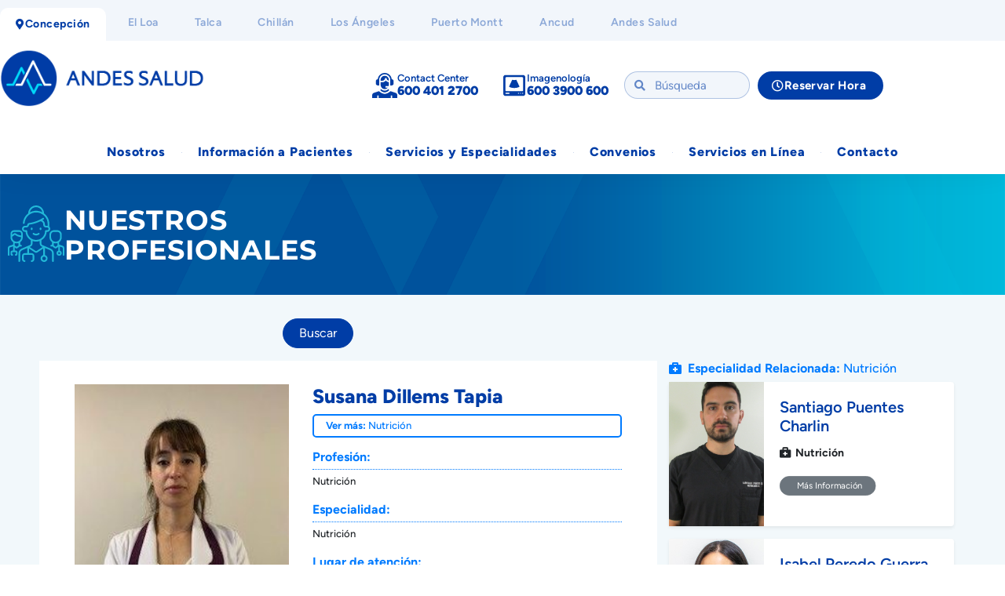

--- FILE ---
content_type: text/html; charset=UTF-8
request_url: https://www.andessaludconcepcion.cl/especialidades/nutricion/susana-dillems-tapia/
body_size: 247938
content:
<!DOCTYPE html><html lang="es"><head><script data-no-optimize="1">var litespeed_docref=sessionStorage.getItem("litespeed_docref");litespeed_docref&&(Object.defineProperty(document,"referrer",{get:function(){return litespeed_docref}}),sessionStorage.removeItem("litespeed_docref"));</script> <meta charset="UTF-8"><meta name="viewport" content="width=device-width, initial-scale=1.0, viewport-fit=cover" /><title>
Susana Dillems Tapia - Clínica Andes Salud Concepción</title><meta name='robots' content='index, follow, max-image-preview:large, max-snippet:-1, max-video-preview:-1' /><link rel="canonical" href="https://www.andessaludconcepcion.cl/especialidades/nutricion/susana-dillems-tapia/" /><meta property="og:locale" content="es_ES" /><meta property="og:type" content="article" /><meta property="og:title" content="Susana Dillems Tapia - Clínica Andes Salud Concepción" /><meta property="og:description" content="Profesión: Nutrición Especialidad: Nutrición" /><meta property="og:url" content="https://www.andessaludconcepcion.cl/especialidades/nutricion/susana-dillems-tapia/" /><meta property="og:site_name" content="Clínica Andes Salud Concepción" /><meta property="article:published_time" content="2023-02-10T14:08:31+00:00" /><meta property="article:modified_time" content="2023-12-15T14:54:02+00:00" /><meta property="og:image" content="https://www.andessaludconcepcion.cl/wp-content/uploads/2023/02/13.-Susana-Dillems-Tapia-e1676038106839.jpg" /><meta property="og:image:width" content="210" /><meta property="og:image:height" content="313" /><meta property="og:image:type" content="image/jpeg" /><meta name="author" content="nicolas.westermeier" /><meta name="twitter:card" content="summary_large_image" /><meta name="twitter:label1" content="Escrito por" /><meta name="twitter:data1" content="nicolas.westermeier" /> <script type="application/ld+json" class="yoast-schema-graph">{"@context":"https://schema.org","@graph":[{"@type":"Article","@id":"https://www.andessaludconcepcion.cl/especialidades/nutricion/susana-dillems-tapia/#article","isPartOf":{"@id":"https://www.andessaludconcepcion.cl/especialidades/nutricion/susana-dillems-tapia/"},"author":{"name":"nicolas.westermeier","@id":"https://www.andessaludconcepcion.cl/#/schema/person/28350071417a8b3a2b90e31e4676d521"},"headline":"Susana Dillems Tapia","datePublished":"2023-02-10T14:08:31+00:00","dateModified":"2023-12-15T14:54:02+00:00","mainEntityOfPage":{"@id":"https://www.andessaludconcepcion.cl/especialidades/nutricion/susana-dillems-tapia/"},"wordCount":10,"publisher":{"@id":"https://www.andessaludconcepcion.cl/#organization"},"image":{"@id":"https://www.andessaludconcepcion.cl/especialidades/nutricion/susana-dillems-tapia/#primaryimage"},"thumbnailUrl":"https://www.andessaludconcepcion.cl/wp-content/uploads/2023/02/13.-Susana-Dillems-Tapia-e1676038106839.jpg","keywords":["Hualpén"],"articleSection":["Nutrición"],"inLanguage":"es"},{"@type":"WebPage","@id":"https://www.andessaludconcepcion.cl/especialidades/nutricion/susana-dillems-tapia/","url":"https://www.andessaludconcepcion.cl/especialidades/nutricion/susana-dillems-tapia/","name":"Susana Dillems Tapia - Clínica Andes Salud Concepción","isPartOf":{"@id":"https://www.andessaludconcepcion.cl/#website"},"primaryImageOfPage":{"@id":"https://www.andessaludconcepcion.cl/especialidades/nutricion/susana-dillems-tapia/#primaryimage"},"image":{"@id":"https://www.andessaludconcepcion.cl/especialidades/nutricion/susana-dillems-tapia/#primaryimage"},"thumbnailUrl":"https://www.andessaludconcepcion.cl/wp-content/uploads/2023/02/13.-Susana-Dillems-Tapia-e1676038106839.jpg","datePublished":"2023-02-10T14:08:31+00:00","dateModified":"2023-12-15T14:54:02+00:00","breadcrumb":{"@id":"https://www.andessaludconcepcion.cl/especialidades/nutricion/susana-dillems-tapia/#breadcrumb"},"inLanguage":"es","potentialAction":[{"@type":"ReadAction","target":["https://www.andessaludconcepcion.cl/especialidades/nutricion/susana-dillems-tapia/"]}]},{"@type":"ImageObject","inLanguage":"es","@id":"https://www.andessaludconcepcion.cl/especialidades/nutricion/susana-dillems-tapia/#primaryimage","url":"https://www.andessaludconcepcion.cl/wp-content/uploads/2023/02/13.-Susana-Dillems-Tapia-e1676038106839.jpg","contentUrl":"https://www.andessaludconcepcion.cl/wp-content/uploads/2023/02/13.-Susana-Dillems-Tapia-e1676038106839.jpg","width":210,"height":313},{"@type":"BreadcrumbList","@id":"https://www.andessaludconcepcion.cl/especialidades/nutricion/susana-dillems-tapia/#breadcrumb","itemListElement":[{"@type":"ListItem","position":1,"name":"Portada","item":"https://www.andessaludconcepcion.cl/"},{"@type":"ListItem","position":2,"name":"Susana Dillems Tapia"}]},{"@type":"WebSite","@id":"https://www.andessaludconcepcion.cl/#website","url":"https://www.andessaludconcepcion.cl/","name":"Clínica Andes Salud Concepción","description":"El mejor cuidado en tu región","publisher":{"@id":"https://www.andessaludconcepcion.cl/#organization"},"potentialAction":[{"@type":"SearchAction","target":{"@type":"EntryPoint","urlTemplate":"https://www.andessaludconcepcion.cl/?s={search_term_string}"},"query-input":{"@type":"PropertyValueSpecification","valueRequired":true,"valueName":"search_term_string"}}],"inLanguage":"es"},{"@type":"Organization","@id":"https://www.andessaludconcepcion.cl/#organization","name":"Andes Salud Concepción","url":"https://www.andessaludconcepcion.cl/","logo":{"@type":"ImageObject","inLanguage":"es","@id":"https://www.andessaludconcepcion.cl/#/schema/logo/image/","url":"https://www.andessaludconcepcion.cl/wp-content/uploads/2021/06/logotipo-1.svg","contentUrl":"https://www.andessaludconcepcion.cl/wp-content/uploads/2021/06/logotipo-1.svg","width":1,"height":1,"caption":"Andes Salud Concepción"},"image":{"@id":"https://www.andessaludconcepcion.cl/#/schema/logo/image/"}},{"@type":"Person","@id":"https://www.andessaludconcepcion.cl/#/schema/person/28350071417a8b3a2b90e31e4676d521","name":"nicolas.westermeier","image":{"@type":"ImageObject","inLanguage":"es","@id":"https://www.andessaludconcepcion.cl/#/schema/person/image/","url":"https://www.andessaludconcepcion.cl/wp-content/litespeed/avatar/bfe2e497561d0c2bfecb734a2e7c7bb2.jpg?ver=1768220788","contentUrl":"https://www.andessaludconcepcion.cl/wp-content/litespeed/avatar/bfe2e497561d0c2bfecb734a2e7c7bb2.jpg?ver=1768220788","caption":"nicolas.westermeier"},"url":"https://www.andessaludconcepcion.cl/author/nicolas-westermeier/"}]}</script> <link rel='dns-prefetch' href='//challenges.cloudflare.com' /><link rel='dns-prefetch' href='//www.googletagmanager.com' /><link rel="alternate" title="oEmbed (JSON)" type="application/json+oembed" href="https://www.andessaludconcepcion.cl/wp-json/oembed/1.0/embed?url=https%3A%2F%2Fwww.andessaludconcepcion.cl%2Fespecialidades%2Fnutricion%2Fsusana-dillems-tapia%2F" /><link rel="alternate" title="oEmbed (XML)" type="text/xml+oembed" href="https://www.andessaludconcepcion.cl/wp-json/oembed/1.0/embed?url=https%3A%2F%2Fwww.andessaludconcepcion.cl%2Fespecialidades%2Fnutricion%2Fsusana-dillems-tapia%2F&#038;format=xml" /><style id='wp-img-auto-sizes-contain-inline-css' type='text/css'>img:is([sizes=auto i],[sizes^="auto," i]){contain-intrinsic-size:3000px 1500px}
/*# sourceURL=wp-img-auto-sizes-contain-inline-css */</style><link data-optimized="2" rel="stylesheet" href="https://www.andessaludconcepcion.cl/wp-content/litespeed/css/5a89b520bcd7baf0c0c60879ce6efd0a.css?ver=dc833" /><style id='classic-theme-styles-inline-css' type='text/css'>/*! This file is auto-generated */
.wp-block-button__link{color:#fff;background-color:#32373c;border-radius:9999px;box-shadow:none;text-decoration:none;padding:calc(.667em + 2px) calc(1.333em + 2px);font-size:1.125em}.wp-block-file__button{background:#32373c;color:#fff;text-decoration:none}
/*# sourceURL=/wp-includes/css/classic-themes.min.css */</style><style id='global-styles-inline-css' type='text/css'>:root{--wp--preset--aspect-ratio--square: 1;--wp--preset--aspect-ratio--4-3: 4/3;--wp--preset--aspect-ratio--3-4: 3/4;--wp--preset--aspect-ratio--3-2: 3/2;--wp--preset--aspect-ratio--2-3: 2/3;--wp--preset--aspect-ratio--16-9: 16/9;--wp--preset--aspect-ratio--9-16: 9/16;--wp--preset--color--black: #000000;--wp--preset--color--cyan-bluish-gray: #abb8c3;--wp--preset--color--white: #ffffff;--wp--preset--color--pale-pink: #f78da7;--wp--preset--color--vivid-red: #cf2e2e;--wp--preset--color--luminous-vivid-orange: #ff6900;--wp--preset--color--luminous-vivid-amber: #fcb900;--wp--preset--color--light-green-cyan: #7bdcb5;--wp--preset--color--vivid-green-cyan: #00d084;--wp--preset--color--pale-cyan-blue: #8ed1fc;--wp--preset--color--vivid-cyan-blue: #0693e3;--wp--preset--color--vivid-purple: #9b51e0;--wp--preset--gradient--vivid-cyan-blue-to-vivid-purple: linear-gradient(135deg,rgb(6,147,227) 0%,rgb(155,81,224) 100%);--wp--preset--gradient--light-green-cyan-to-vivid-green-cyan: linear-gradient(135deg,rgb(122,220,180) 0%,rgb(0,208,130) 100%);--wp--preset--gradient--luminous-vivid-amber-to-luminous-vivid-orange: linear-gradient(135deg,rgb(252,185,0) 0%,rgb(255,105,0) 100%);--wp--preset--gradient--luminous-vivid-orange-to-vivid-red: linear-gradient(135deg,rgb(255,105,0) 0%,rgb(207,46,46) 100%);--wp--preset--gradient--very-light-gray-to-cyan-bluish-gray: linear-gradient(135deg,rgb(238,238,238) 0%,rgb(169,184,195) 100%);--wp--preset--gradient--cool-to-warm-spectrum: linear-gradient(135deg,rgb(74,234,220) 0%,rgb(151,120,209) 20%,rgb(207,42,186) 40%,rgb(238,44,130) 60%,rgb(251,105,98) 80%,rgb(254,248,76) 100%);--wp--preset--gradient--blush-light-purple: linear-gradient(135deg,rgb(255,206,236) 0%,rgb(152,150,240) 100%);--wp--preset--gradient--blush-bordeaux: linear-gradient(135deg,rgb(254,205,165) 0%,rgb(254,45,45) 50%,rgb(107,0,62) 100%);--wp--preset--gradient--luminous-dusk: linear-gradient(135deg,rgb(255,203,112) 0%,rgb(199,81,192) 50%,rgb(65,88,208) 100%);--wp--preset--gradient--pale-ocean: linear-gradient(135deg,rgb(255,245,203) 0%,rgb(182,227,212) 50%,rgb(51,167,181) 100%);--wp--preset--gradient--electric-grass: linear-gradient(135deg,rgb(202,248,128) 0%,rgb(113,206,126) 100%);--wp--preset--gradient--midnight: linear-gradient(135deg,rgb(2,3,129) 0%,rgb(40,116,252) 100%);--wp--preset--font-size--small: 13px;--wp--preset--font-size--medium: 20px;--wp--preset--font-size--large: 36px;--wp--preset--font-size--x-large: 42px;--wp--preset--spacing--20: 0.44rem;--wp--preset--spacing--30: 0.67rem;--wp--preset--spacing--40: 1rem;--wp--preset--spacing--50: 1.5rem;--wp--preset--spacing--60: 2.25rem;--wp--preset--spacing--70: 3.38rem;--wp--preset--spacing--80: 5.06rem;--wp--preset--shadow--natural: 6px 6px 9px rgba(0, 0, 0, 0.2);--wp--preset--shadow--deep: 12px 12px 50px rgba(0, 0, 0, 0.4);--wp--preset--shadow--sharp: 6px 6px 0px rgba(0, 0, 0, 0.2);--wp--preset--shadow--outlined: 6px 6px 0px -3px rgb(255, 255, 255), 6px 6px rgb(0, 0, 0);--wp--preset--shadow--crisp: 6px 6px 0px rgb(0, 0, 0);}:where(.is-layout-flex){gap: 0.5em;}:where(.is-layout-grid){gap: 0.5em;}body .is-layout-flex{display: flex;}.is-layout-flex{flex-wrap: wrap;align-items: center;}.is-layout-flex > :is(*, div){margin: 0;}body .is-layout-grid{display: grid;}.is-layout-grid > :is(*, div){margin: 0;}:where(.wp-block-columns.is-layout-flex){gap: 2em;}:where(.wp-block-columns.is-layout-grid){gap: 2em;}:where(.wp-block-post-template.is-layout-flex){gap: 1.25em;}:where(.wp-block-post-template.is-layout-grid){gap: 1.25em;}.has-black-color{color: var(--wp--preset--color--black) !important;}.has-cyan-bluish-gray-color{color: var(--wp--preset--color--cyan-bluish-gray) !important;}.has-white-color{color: var(--wp--preset--color--white) !important;}.has-pale-pink-color{color: var(--wp--preset--color--pale-pink) !important;}.has-vivid-red-color{color: var(--wp--preset--color--vivid-red) !important;}.has-luminous-vivid-orange-color{color: var(--wp--preset--color--luminous-vivid-orange) !important;}.has-luminous-vivid-amber-color{color: var(--wp--preset--color--luminous-vivid-amber) !important;}.has-light-green-cyan-color{color: var(--wp--preset--color--light-green-cyan) !important;}.has-vivid-green-cyan-color{color: var(--wp--preset--color--vivid-green-cyan) !important;}.has-pale-cyan-blue-color{color: var(--wp--preset--color--pale-cyan-blue) !important;}.has-vivid-cyan-blue-color{color: var(--wp--preset--color--vivid-cyan-blue) !important;}.has-vivid-purple-color{color: var(--wp--preset--color--vivid-purple) !important;}.has-black-background-color{background-color: var(--wp--preset--color--black) !important;}.has-cyan-bluish-gray-background-color{background-color: var(--wp--preset--color--cyan-bluish-gray) !important;}.has-white-background-color{background-color: var(--wp--preset--color--white) !important;}.has-pale-pink-background-color{background-color: var(--wp--preset--color--pale-pink) !important;}.has-vivid-red-background-color{background-color: var(--wp--preset--color--vivid-red) !important;}.has-luminous-vivid-orange-background-color{background-color: var(--wp--preset--color--luminous-vivid-orange) !important;}.has-luminous-vivid-amber-background-color{background-color: var(--wp--preset--color--luminous-vivid-amber) !important;}.has-light-green-cyan-background-color{background-color: var(--wp--preset--color--light-green-cyan) !important;}.has-vivid-green-cyan-background-color{background-color: var(--wp--preset--color--vivid-green-cyan) !important;}.has-pale-cyan-blue-background-color{background-color: var(--wp--preset--color--pale-cyan-blue) !important;}.has-vivid-cyan-blue-background-color{background-color: var(--wp--preset--color--vivid-cyan-blue) !important;}.has-vivid-purple-background-color{background-color: var(--wp--preset--color--vivid-purple) !important;}.has-black-border-color{border-color: var(--wp--preset--color--black) !important;}.has-cyan-bluish-gray-border-color{border-color: var(--wp--preset--color--cyan-bluish-gray) !important;}.has-white-border-color{border-color: var(--wp--preset--color--white) !important;}.has-pale-pink-border-color{border-color: var(--wp--preset--color--pale-pink) !important;}.has-vivid-red-border-color{border-color: var(--wp--preset--color--vivid-red) !important;}.has-luminous-vivid-orange-border-color{border-color: var(--wp--preset--color--luminous-vivid-orange) !important;}.has-luminous-vivid-amber-border-color{border-color: var(--wp--preset--color--luminous-vivid-amber) !important;}.has-light-green-cyan-border-color{border-color: var(--wp--preset--color--light-green-cyan) !important;}.has-vivid-green-cyan-border-color{border-color: var(--wp--preset--color--vivid-green-cyan) !important;}.has-pale-cyan-blue-border-color{border-color: var(--wp--preset--color--pale-cyan-blue) !important;}.has-vivid-cyan-blue-border-color{border-color: var(--wp--preset--color--vivid-cyan-blue) !important;}.has-vivid-purple-border-color{border-color: var(--wp--preset--color--vivid-purple) !important;}.has-vivid-cyan-blue-to-vivid-purple-gradient-background{background: var(--wp--preset--gradient--vivid-cyan-blue-to-vivid-purple) !important;}.has-light-green-cyan-to-vivid-green-cyan-gradient-background{background: var(--wp--preset--gradient--light-green-cyan-to-vivid-green-cyan) !important;}.has-luminous-vivid-amber-to-luminous-vivid-orange-gradient-background{background: var(--wp--preset--gradient--luminous-vivid-amber-to-luminous-vivid-orange) !important;}.has-luminous-vivid-orange-to-vivid-red-gradient-background{background: var(--wp--preset--gradient--luminous-vivid-orange-to-vivid-red) !important;}.has-very-light-gray-to-cyan-bluish-gray-gradient-background{background: var(--wp--preset--gradient--very-light-gray-to-cyan-bluish-gray) !important;}.has-cool-to-warm-spectrum-gradient-background{background: var(--wp--preset--gradient--cool-to-warm-spectrum) !important;}.has-blush-light-purple-gradient-background{background: var(--wp--preset--gradient--blush-light-purple) !important;}.has-blush-bordeaux-gradient-background{background: var(--wp--preset--gradient--blush-bordeaux) !important;}.has-luminous-dusk-gradient-background{background: var(--wp--preset--gradient--luminous-dusk) !important;}.has-pale-ocean-gradient-background{background: var(--wp--preset--gradient--pale-ocean) !important;}.has-electric-grass-gradient-background{background: var(--wp--preset--gradient--electric-grass) !important;}.has-midnight-gradient-background{background: var(--wp--preset--gradient--midnight) !important;}.has-small-font-size{font-size: var(--wp--preset--font-size--small) !important;}.has-medium-font-size{font-size: var(--wp--preset--font-size--medium) !important;}.has-large-font-size{font-size: var(--wp--preset--font-size--large) !important;}.has-x-large-font-size{font-size: var(--wp--preset--font-size--x-large) !important;}
:where(.wp-block-post-template.is-layout-flex){gap: 1.25em;}:where(.wp-block-post-template.is-layout-grid){gap: 1.25em;}
:where(.wp-block-term-template.is-layout-flex){gap: 1.25em;}:where(.wp-block-term-template.is-layout-grid){gap: 1.25em;}
:where(.wp-block-columns.is-layout-flex){gap: 2em;}:where(.wp-block-columns.is-layout-grid){gap: 2em;}
:root :where(.wp-block-pullquote){font-size: 1.5em;line-height: 1.6;}
/*# sourceURL=global-styles-inline-css */</style><style id='contact-form-7-inline-css' type='text/css'>.wpcf7 .wpcf7-recaptcha iframe {margin-bottom: 0;}.wpcf7 .wpcf7-recaptcha[data-align="center"] > div {margin: 0 auto;}.wpcf7 .wpcf7-recaptcha[data-align="right"] > div {margin: 0 0 0 auto;}
/*# sourceURL=contact-form-7-inline-css */</style><style id='elementor-icons-inline-css' type='text/css'>.elementor-add-new-section .elementor-add-templately-promo-button{
            background-color: #5d4fff !important;
            background-image: url(https://www.andessaludconcepcion.cl/wp-content/plugins/essential-addons-for-elementor-lite/assets/admin/images/templately/logo-icon.svg);
            background-repeat: no-repeat;
            background-position: center center;
            position: relative;
        }
        
		.elementor-add-new-section .elementor-add-templately-promo-button > i{
            height: 12px;
        }
        
        body .elementor-add-new-section .elementor-add-section-area-button {
            margin-left: 0;
        }

		.elementor-add-new-section .elementor-add-templately-promo-button{
            background-color: #5d4fff !important;
            background-image: url(https://www.andessaludconcepcion.cl/wp-content/plugins/essential-addons-for-elementor-lite/assets/admin/images/templately/logo-icon.svg);
            background-repeat: no-repeat;
            background-position: center center;
            position: relative;
        }
        
		.elementor-add-new-section .elementor-add-templately-promo-button > i{
            height: 12px;
        }
        
        body .elementor-add-new-section .elementor-add-section-area-button {
            margin-left: 0;
        }
/*# sourceURL=elementor-icons-inline-css */</style> <script type="litespeed/javascript" data-src="https://www.andessaludconcepcion.cl/wp-includes/js/jquery/jquery.min.js" id="jquery-core-js"></script> <script id="aurora-heatmap-js-extra" type="litespeed/javascript">var aurora_heatmap={"_mode":"reporter","ajax_url":"https://www.andessaludconcepcion.cl/wp-admin/admin-ajax.php","action":"aurora_heatmap","reports":"click_pc,click_mobile","debug":"0","ajax_delay_time":"3000","ajax_interval":"10","ajax_bulk":null}</script> 
 <script type="litespeed/javascript" data-src="https://www.googletagmanager.com/gtag/js?id=GT-57VX826" id="google_gtagjs-js"></script> <script id="google_gtagjs-js-after" type="litespeed/javascript">window.dataLayer=window.dataLayer||[];function gtag(){dataLayer.push(arguments)}
gtag("set","linker",{"domains":["www.andessaludconcepcion.cl"]});gtag("js",new Date());gtag("set","developer_id.dZTNiMT",!0);gtag("config","GT-57VX826")</script> <link rel="https://api.w.org/" href="https://www.andessaludconcepcion.cl/wp-json/" /><link rel="alternate" title="JSON" type="application/json" href="https://www.andessaludconcepcion.cl/wp-json/wp/v2/posts/32481" /><link rel="EditURI" type="application/rsd+xml" title="RSD" href="https://www.andessaludconcepcion.cl/xmlrpc.php?rsd" /><meta name="generator" content="WordPress 6.9" /><link rel='shortlink' href='https://www.andessaludconcepcion.cl/?p=32481' /><meta name="generator" content="Site Kit by Google 1.168.0" /><meta name="generator" content="Elementor 3.34.0; settings: css_print_method-external, google_font-enabled, font_display-auto">
 <script type="litespeed/javascript">(function(w,d,s,l,i){w[l]=w[l]||[];w[l].push({'gtm.start':new Date().getTime(),event:'gtm.js'});var f=d.getElementsByTagName(s)[0],j=d.createElement(s),dl=l!='dataLayer'?'&l='+l:'';j.async=!0;j.src='https://www.googletagmanager.com/gtm.js?id='+i+dl;f.parentNode.insertBefore(j,f)})(window,document,'script','dataLayer','GTM-MHGMFGXJ')</script>  <script type="litespeed/javascript">(function(w,d,s,l,i){w[l]=w[l]||[];w[l].push({'gtm.start':new Date().getTime(),event:'gtm.js'});var f=d.getElementsByTagName(s)[0],j=d.createElement(s),dl=l!='dataLayer'?'&l='+l:'';j.async=!0;j.src='https://www.googletagmanager.com/gtm.js?id='+i+dl;f.parentNode.insertBefore(j,f)})(window,document,'script','dataLayer','GTM-WT58LDS')</script> <style>.e-con.e-parent:nth-of-type(n+4):not(.e-lazyloaded):not(.e-no-lazyload),
				.e-con.e-parent:nth-of-type(n+4):not(.e-lazyloaded):not(.e-no-lazyload) * {
					background-image: none !important;
				}
				@media screen and (max-height: 1024px) {
					.e-con.e-parent:nth-of-type(n+3):not(.e-lazyloaded):not(.e-no-lazyload),
					.e-con.e-parent:nth-of-type(n+3):not(.e-lazyloaded):not(.e-no-lazyload) * {
						background-image: none !important;
					}
				}
				@media screen and (max-height: 640px) {
					.e-con.e-parent:nth-of-type(n+2):not(.e-lazyloaded):not(.e-no-lazyload),
					.e-con.e-parent:nth-of-type(n+2):not(.e-lazyloaded):not(.e-no-lazyload) * {
						background-image: none !important;
					}
				}</style> <script type="litespeed/javascript" data-src="https://www.googletagmanager.com/gtag/js?id=UA-193537019-1"></script> <script type="litespeed/javascript">window.dataLayer=window.dataLayer||[];function gtag(){dataLayer.push(arguments)}
gtag('js',new Date());gtag('config','UA-193537019-1')</script>  <script type="litespeed/javascript">(function(w,d,s,l,i){w[l]=w[l]||[];w[l].push({'gtm.start':new Date().getTime(),event:'gtm.js'});var f=d.getElementsByTagName(s)[0],j=d.createElement(s),dl=l!='dataLayer'?'&l='+l:'';j.async=!0;j.src='https://www.googletagmanager.com/gtm.js?id='+i+dl;f.parentNode.insertBefore(j,f)})(window,document,'script','dataLayer','GTM-WT58LDS')</script> <link rel="icon" href="https://www.andessaludconcepcion.cl/wp-content/uploads/2021/08/cropped-favicon-32x32.png" sizes="32x32" /><link rel="icon" href="https://www.andessaludconcepcion.cl/wp-content/uploads/2021/08/cropped-favicon-192x192.png" sizes="192x192" /><link rel="apple-touch-icon" href="https://www.andessaludconcepcion.cl/wp-content/uploads/2021/08/cropped-favicon-180x180.png" /><meta name="msapplication-TileImage" content="https://www.andessaludconcepcion.cl/wp-content/uploads/2021/08/cropped-favicon-270x270.png" /><style type="text/css" id="wp-custom-css">.ob-is-glider .swiper-button-next:after, .ob-is-glider .swiper-button-prev:after {
	display: none;
}

.swiper-button-next, .swiper-button-prev {
    position: absolute!important;
}

.swiper-slide {
    display: inline-block!important;
}
.swiper-wrapper {
	display: flex!important;
}

selector.elementor-sticky--effects{
background-color: rgb(243, 245, 247)!important;
box-shadow: 0px 10px 20px 0px rgba(0,0,0,0.2);
}

selector{
transition: background-color 1s ease !important;
}
selector.elementor-sticky--effects{
min-height: 70px;
}
selector{
transition: min-height 1s ease !important;
}

.logotipo img {
max-width: 285px;
height: auto;
transition: all 0.8s ease;
}
.elementor-sticky--effects .logotipo img {
margin-top: 0px;	
max-width: 185px;
height: auto;
}


.menu_sticky {
 opacity: 0;
	visibility: hidden;
	transition: all 0.8s ease;
}
.elementor-sticky--effects .menu_sticky {
	visibility: visible;
 opacity: 1;
}


iframe.iframe_agenda {
    width: 1200px!important;
    margin-top: 35px!important;
	height: 226px;
    box-shadow: 0px 10px 40px -10px #333;
    border-radius: 30px;
    margin-right: auto!important;
    margin-left: auto!important;
    display: block;
}

#agenda-hora iframe.iframe_agenda {
 height: 429px;
 margin-left: 0px;
 margin-right: 0px;
 margin-top: 28px;
 width: 90%!important;
	
	}


iframe.iframe_presupuesto {
    width: 100%!important;
	height: 900px;
    display: block;

}


@media (max-width: 767px) {
	
	iframe.iframe_presupuesto {
    width: 100%!important;
}
	
	.form_col_l, .form_col_r {
			width: 100%; 
			float: none; 


	}
    .eael-post-list-container.layout-advanced .eael-post-list-header .post-categories a {
        width: 90%;
    }
	
	.elementor-8837 .elementor-element.elementor-element-c4e6bb8 .elementor-icon {
    margin-top: 8px;
}
	
	.tabs-clinicas-inicio .eael-tabs-nav
{
    width: 100%;
}

	iframe.iframe_agenda {
 height: 429px;
 margin-left: 0px;
 margin-right: 0px;
 margin-top: 28px;
 width: 90%!important;
	
	}


	
	
	.scroll-horizontal {
  display: flex;
  flex-wrap: nowrap;
  overflow-x: auto;
  -webkit-overflow-scrolling: touch; /* Suavidad en iOS */
  scrollbar-width: none; /* Oculta scrollbar en Firefox */
}

.scroll-horizontal::-webkit-scrollbar {
  display: none; /* Oculta scrollbar en Chrome/Safari */
}

.scroll-horizontal > * {
  flex: 0 0 auto;
  margin-right: 10px; /* Espacio entre elementos, opcional */
}
	
    .scroll-horizontal > .elementor-container {
        max-width: max-content !important;
    }	
	
}</style></head><body class="wp-singular post-template-default single single-post postid-32481 single-format-standard wp-custom-logo wp-theme-andessalud-2022-casc elementor-default elementor-kit-21729"><noscript><iframe data-lazyloaded="1" src="about:blank" data-litespeed-src="https://www.googletagmanager.com/ns.html?id=GTM-MHGMFGXJ"
height="0" width="0" style="display:none;visibility:hidden"></iframe></noscript><noscript><iframe data-lazyloaded="1" src="about:blank" data-litespeed-src="https://www.googletagmanager.com/ns.html?id=GTM-WT58LDS"
height="0" width="0" style="display:none;visibility:hidden"></iframe></noscript><header data-elementor-type="header" data-elementor-id="82077" class="elementor elementor-82077 elementor-location-header" data-elementor-post-type="elementor_library"><section data-particle_enable="false" data-particle-mobile-disabled="false" class="elementor-section elementor-top-section elementor-element elementor-element-546b769 elementor-section-content-middle elementor-hidden-desktop elementor-section-boxed elementor-section-height-default elementor-section-height-default" data-id="546b769" data-element_type="section" data-settings="{&quot;background_background&quot;:&quot;classic&quot;,&quot;_ob_glider_is_slider&quot;:&quot;no&quot;}"><div class="elementor-container elementor-column-gap-default"><div class="elementor-column elementor-col-100 elementor-top-column elementor-element elementor-element-d52ef1c" data-id="d52ef1c" data-element_type="column"><div class="elementor-widget-wrap elementor-element-populated"><div class="elementor-element elementor-element-ebd594d elementor-widget elementor-widget-button" data-id="ebd594d" data-element_type="widget" data-widget_type="button.default"><div class="elementor-widget-container"><div class="elementor-button-wrapper">
<a class="elementor-button elementor-button-link elementor-size-sm" href="#elementor-action%3Aaction%3Dpopup%3Aopen%26settings%3DeyJpZCI6Ijc5NjM4IiwidG9nZ2xlIjpmYWxzZX0%3D">
<span class="elementor-button-content-wrapper">
<span class="elementor-button-icon">
<i aria-hidden="true" class="fas fa-map-marker-alt"></i>			</span>
<span class="elementor-button-text">Andes Salud en tu región: <b>Concepción</b></span>
</span>
</a></div></div></div></div></div></div></section><section data-particle_enable="false" data-particle-mobile-disabled="false" class="elementor-section elementor-top-section elementor-element elementor-element-870e511 elementor-hidden-tablet elementor-hidden-mobile elementor-section-boxed elementor-section-height-default elementor-section-height-default" data-id="870e511" data-element_type="section" data-settings="{&quot;background_background&quot;:&quot;classic&quot;,&quot;_ob_glider_is_slider&quot;:&quot;no&quot;}"><div class="elementor-container elementor-column-gap-default"><div class="elementor-column elementor-col-100 elementor-top-column elementor-element elementor-element-bbcbfd8" data-id="bbcbfd8" data-element_type="column"><div class="elementor-widget-wrap elementor-element-populated"><div class="elementor-element elementor-element-f1cf8b9 elementor-widget__width-auto elementor-widget elementor-widget-button" data-id="f1cf8b9" data-element_type="widget" data-widget_type="button.default"><div class="elementor-widget-container"><div class="elementor-button-wrapper">
<a class="elementor-button elementor-button-link elementor-size-sm" href="https://www.andessaludconcepcion.cl/">
<span class="elementor-button-content-wrapper">
<span class="elementor-button-icon">
<i aria-hidden="true" class="fas fa-map-marker-alt"></i>			</span>
<span class="elementor-button-text">Concepción</span>
</span>
</a></div></div></div><div class="elementor-element elementor-element-f247877 elementor-widget__width-auto elementor-widget elementor-widget-button" data-id="f247877" data-element_type="widget" data-widget_type="button.default"><div class="elementor-widget-container"><div class="elementor-button-wrapper">
<a class="elementor-button elementor-button-link elementor-size-sm" href="https://www.andessaludelloa.cl/">
<span class="elementor-button-content-wrapper">
<span class="elementor-button-text">El Loa</span>
</span>
</a></div></div></div><div class="elementor-element elementor-element-3004d46 elementor-widget__width-auto elementor-widget elementor-widget-button" data-id="3004d46" data-element_type="widget" data-widget_type="button.default"><div class="elementor-widget-container"><div class="elementor-button-wrapper">
<a class="elementor-button elementor-button-link elementor-size-sm" href="https://www.andessaludtalca.cl/">
<span class="elementor-button-content-wrapper">
<span class="elementor-button-text">Talca</span>
</span>
</a></div></div></div><div class="elementor-element elementor-element-4a6aab1 elementor-widget__width-auto elementor-widget elementor-widget-button" data-id="4a6aab1" data-element_type="widget" data-widget_type="button.default"><div class="elementor-widget-container"><div class="elementor-button-wrapper">
<a class="elementor-button elementor-button-link elementor-size-sm" href="https://www.andessaludchillan.cl/">
<span class="elementor-button-content-wrapper">
<span class="elementor-button-text">Chillán</span>
</span>
</a></div></div></div><div class="elementor-element elementor-element-939783d elementor-widget__width-auto elementor-widget elementor-widget-button" data-id="939783d" data-element_type="widget" data-widget_type="button.default"><div class="elementor-widget-container"><div class="elementor-button-wrapper">
<a class="elementor-button elementor-button-link elementor-size-sm" href="https://www.andessaludlosangeles.cl/">
<span class="elementor-button-content-wrapper">
<span class="elementor-button-text">Los Ángeles</span>
</span>
</a></div></div></div><div class="elementor-element elementor-element-8171aab elementor-widget__width-auto elementor-widget elementor-widget-button" data-id="8171aab" data-element_type="widget" data-widget_type="button.default"><div class="elementor-widget-container"><div class="elementor-button-wrapper">
<a class="elementor-button elementor-button-link elementor-size-sm" href="https://www.andessaludpuertomontt.cl/">
<span class="elementor-button-content-wrapper">
<span class="elementor-button-text">Puerto Montt</span>
</span>
</a></div></div></div><div class="elementor-element elementor-element-011f362 elementor-widget__width-auto elementor-widget elementor-widget-button" data-id="011f362" data-element_type="widget" data-widget_type="button.default"><div class="elementor-widget-container"><div class="elementor-button-wrapper">
<a class="elementor-button elementor-button-link elementor-size-sm" href="https://www.andessaludancud.cl/">
<span class="elementor-button-content-wrapper">
<span class="elementor-button-text">Ancud</span>
</span>
</a></div></div></div><div class="elementor-element elementor-element-d5e82aa elementor-widget__width-auto elementor-widget elementor-widget-button" data-id="d5e82aa" data-element_type="widget" data-widget_type="button.default"><div class="elementor-widget-container"><div class="elementor-button-wrapper">
<a class="elementor-button elementor-button-link elementor-size-sm" href="https://www.andessalud.cl/">
<span class="elementor-button-content-wrapper">
<span class="elementor-button-text">Andes Salud</span>
</span>
</a></div></div></div></div></div></div></section><section data-particle_enable="false" data-particle-mobile-disabled="false" class="elementor-section elementor-top-section elementor-element elementor-element-60bbe75 elementor-section-content-middle elementor-section-boxed elementor-section-height-default elementor-section-height-default" data-id="60bbe75" data-element_type="section" data-settings="{&quot;background_background&quot;:&quot;classic&quot;,&quot;sticky&quot;:&quot;top&quot;,&quot;_ob_glider_is_slider&quot;:&quot;no&quot;,&quot;sticky_on&quot;:[&quot;desktop&quot;,&quot;tablet&quot;,&quot;mobile&quot;],&quot;sticky_offset&quot;:0,&quot;sticky_effects_offset&quot;:0,&quot;sticky_anchor_link_offset&quot;:0}"><div class="elementor-container elementor-column-gap-no"><div class="elementor-column elementor-col-50 elementor-top-column elementor-element elementor-element-3ef6294" data-id="3ef6294" data-element_type="column"><div class="elementor-widget-wrap elementor-element-populated"><div class="elementor-element elementor-element-d072d23 elementor-widget-mobile__width-auto logotipo elementor-widget elementor-widget-image" data-id="d072d23" data-element_type="widget" data-widget_type="image.default"><div class="elementor-widget-container">
<a href="https://www.andessaludconcepcion.cl">
<img data-lazyloaded="1" src="[data-uri]" width="600" height="171" data-src="https://www.andessaludconcepcion.cl/wp-content/uploads/2024/12/cropped-logotipo-andessalud.png" class="attachment-large size-large wp-image-70228" alt="" />								</a></div></div><div class="elementor-element elementor-element-808852d elementor-view-stacked elementor-widget-mobile__width-auto elementor-absolute elementor-hidden-desktop elementor-shape-circle elementor-widget elementor-widget-icon" data-id="808852d" data-element_type="widget" data-settings="{&quot;_position&quot;:&quot;absolute&quot;}" data-widget_type="icon.default"><div class="elementor-widget-container"><div class="elementor-icon-wrapper">
<a class="elementor-icon" href="#elementor-action%3Aaction%3Dpopup%3Aopen%26settings%3DeyJpZCI6IjcyNzAwIiwidG9nZ2xlIjpmYWxzZX0%3D">
<i aria-hidden="true" class="fas fa-bars"></i>			</a></div></div></div></div></div><div class="elementor-column elementor-col-50 elementor-top-column elementor-element elementor-element-c5d0532 elementor-hidden-tablet elementor-hidden-mobile" data-id="c5d0532" data-element_type="column"><div class="elementor-widget-wrap elementor-element-populated"><section data-particle_enable="false" data-particle-mobile-disabled="false" class="elementor-section elementor-inner-section elementor-element elementor-element-0766568 bg-phone elementor-section-boxed elementor-section-height-default elementor-section-height-default" data-id="0766568" data-element_type="section" data-settings="{&quot;_ob_glider_is_slider&quot;:&quot;no&quot;}"><div class="elementor-container elementor-column-gap-default"><div class="elementor-column elementor-col-100 elementor-inner-column elementor-element elementor-element-7351dd6" data-id="7351dd6" data-element_type="column"><div class="elementor-widget-wrap elementor-element-populated"><div class="elementor-element elementor-element-799b7e1 elementor-position-inline-start elementor-widget__width-auto elementor-view-default elementor-mobile-position-block-start elementor-widget elementor-widget-icon-box" data-id="799b7e1" data-element_type="widget" data-widget_type="icon-box.default"><div class="elementor-widget-container"><div class="elementor-icon-box-wrapper"><div class="elementor-icon-box-icon">
<a href="tel:6004012700" class="elementor-icon" tabindex="-1" aria-label="Contact Center">
<svg xmlns="http://www.w3.org/2000/svg" id="Capa_1" height="512" viewBox="0 0 512 512" width="512"><g><path d="m263.377 105.697h30c0 26.829 19.967 49.069 45.818 52.674v-17.175c.001-45.875-37.32-83.196-83.195-83.196s-83.196 37.321-83.196 83.196v17.699h37.375c29.334 0 53.198-23.865 53.198-53.198z"></path><path d="m115.339 255.584h28.294c-.543-4.736-.829-9.555-.829-14.443v-99.946c0-62.416 50.779-113.195 113.196-113.195s113.196 50.779 113.196 113.196v99.946c0 4.888-.286 9.707-.829 14.443h28.294c22.521 0 40.843-18.322 40.843-40.843v-45.511c0-21.962-17.426-39.922-39.177-40.8-7.355-72.039-68.379-128.431-142.327-128.431s-134.972 56.392-142.327 128.431c-21.751.878-39.177 18.838-39.177 40.8v45.511c0 22.521 18.322 40.842 40.843 40.842z"></path><path d="m256 330.667c25.537 0 48.42-12.449 63.694-32h-46.479v-30h61.953c2.611-8.676 4.028-17.925 4.028-27.525v-52.572c-25.132-2.219-47.09-15.661-60.818-35.268-15.056 21.504-40.013 35.592-68.198 35.592h-37.375v52.247c-.001 49.365 37.32 89.526 83.195 89.526z"></path><path d="m340.262 360.892v-40.03c-20.74 24.416-50.829 39.804-84.262 39.804-33.214 0-63.132-15.185-83.857-39.323v39.503l-.144.047c19.688 15.316 52.361 36.25 83.871 36.25 31.652 0 64.542-20.923 84.392-36.251z"></path><path d="m474.182 404.877-100.297-32.877c-16.977 15.126-66.738 55.143-118.014 55.143-51.349 0-100.716-40.105-117.503-55.226l-100.551 32.96c-22.619 7.416-37.817 28.392-37.817 52.195v54.928h103.286v-52h30v52h245.429v-52h30v52h103.285v-54.928c0-23.803-15.198-44.779-37.818-52.195z"></path></g></svg>				</a></div><div class="elementor-icon-box-content"><h3 class="elementor-icon-box-title">
<a href="tel:6004012700" >
Contact Center						</a></h3><p class="elementor-icon-box-description">
600 401 2700</p></div></div></div></div><div class="elementor-element elementor-element-a8bd7f4 elementor-position-inline-start elementor-widget__width-auto elementor-view-default elementor-mobile-position-block-start elementor-widget elementor-widget-icon-box" data-id="a8bd7f4" data-element_type="widget" data-widget_type="icon-box.default"><div class="elementor-widget-container"><div class="elementor-icon-box-wrapper"><div class="elementor-icon-box-icon">
<a href="tel:6003900600" class="elementor-icon" tabindex="-1" aria-label="Imagenología">
<svg xmlns="http://www.w3.org/2000/svg" id="Layer_1" viewBox="0 0 48 48" data-name="Layer 1"><path d="m41 4h-34c-2.209 0-4 1.791-4 4v32c0 2.209 1.791 4 4 4h34c2.209 0 4-1.791 4-4v-32c0-2.209-1.791-4-4-4zm-27 36h-6c-.552 0-1-.448-1-1s.448-1 1-1h6c.552 0 1 .448 1 1s-.448 1-1 1zm18 0c-.552 0-1-.448-1-1s.448-1 1-1 1 .448 1 1-.448 1-1 1zm4 0c-.552 0-1-.448-1-1s.448-1 1-1 1 .448 1 1-.448 1-1 1zm4 0c-.552 0-1-.448-1-1s.448-1 1-1 1 .448 1 1-.448 1-1 1zm1-7c0 1.105-.895 2-2 2h-30c-1.105 0-2-.895-2-2v-23c0-1.105.895-2 2-2h30c1.105 0 2 .895 2 2z"></path><path d="m23.998 28.861c-3.193 0-6.35-.631-9.292-1.854-.52-.216-.744-.836-.506-1.346l5.568-11.94c.213-.457.737-.696 1.211-.526.966.346 1.985.533 3.02.533h-.033c1.035 0 2.053-.187 3.02-.533.474-.17.998.07 1.211.526l5.568 11.94c.238.51.013 1.13-.506 1.346-2.942 1.223-6.1 1.854-9.292 1.854"></path></svg>				</a></div><div class="elementor-icon-box-content"><h3 class="elementor-icon-box-title">
<a href="tel:6003900600" >
Imagenología						</a></h3><p class="elementor-icon-box-description">
600 3900 600</p></div></div></div></div><div class="elementor-element elementor-element-5ddb691 elementor-search-form--skin-minimal elementor-widget__width-initial elementor-widget elementor-widget-search-form" data-id="5ddb691" data-element_type="widget" data-settings="{&quot;skin&quot;:&quot;minimal&quot;}" data-widget_type="search-form.default"><div class="elementor-widget-container">
<search role="search"><form class="elementor-search-form" action="https://www.andessaludconcepcion.cl" method="get"><div class="elementor-search-form__container">
<label class="elementor-screen-only" for="elementor-search-form-5ddb691">Buscar</label><div class="elementor-search-form__icon">
<i aria-hidden="true" class="fas fa-search"></i>							<span class="elementor-screen-only">Buscar</span></div>
<input id="elementor-search-form-5ddb691" placeholder="Búsqueda" class="elementor-search-form__input" type="search" name="s" value=""></div></form>
</search></div></div><div class="elementor-element elementor-element-eefc663 elementor-widget__width-auto elementor-widget elementor-widget-button" data-id="eefc663" data-element_type="widget" data-widget_type="button.default"><div class="elementor-widget-container"><div class="elementor-button-wrapper">
<a class="elementor-button elementor-button-link elementor-size-sm" href="https://reservaweb.andessaludconcepcion.cl/agenda_web/">
<span class="elementor-button-content-wrapper">
<span class="elementor-button-icon">
<i aria-hidden="true" class="far fa-clock"></i>			</span>
<span class="elementor-button-text">Reservar Hora</span>
</span>
</a></div></div></div><div class="elementor-element elementor-element-50ebb1c elementor-view-stacked elementor-widget-mobile__width-auto elementor-absolute elementor-hidden-tablet elementor-hidden-mobile menu_sticky elementor-widget__width-auto elementor-shape-circle elementor-widget elementor-widget-icon" data-id="50ebb1c" data-element_type="widget" data-settings="{&quot;_position&quot;:&quot;absolute&quot;,&quot;motion_fx_motion_fx_scrolling&quot;:&quot;yes&quot;,&quot;motion_fx_opacity_effect&quot;:&quot;yes&quot;,&quot;motion_fx_opacity_direction&quot;:&quot;out-in-out&quot;,&quot;motion_fx_opacity_level&quot;:{&quot;unit&quot;:&quot;px&quot;,&quot;size&quot;:1,&quot;sizes&quot;:[]},&quot;motion_fx_opacity_range&quot;:{&quot;unit&quot;:&quot;%&quot;,&quot;size&quot;:&quot;&quot;,&quot;sizes&quot;:{&quot;start&quot;:40,&quot;end&quot;:100}},&quot;motion_fx_devices&quot;:[&quot;desktop&quot;]}" data-widget_type="icon.default"><div class="elementor-widget-container"><div class="elementor-icon-wrapper">
<a class="elementor-icon" href="#elementor-action%3Aaction%3Dpopup%3Aopen%26settings%3DeyJpZCI6IjcyNzAwIiwidG9nZ2xlIjpmYWxzZX0%3D">
<i aria-hidden="true" class="fas fa-bars"></i>			</a></div></div></div></div></div></div></section></div></div></div></section><section data-particle_enable="false" data-particle-mobile-disabled="false" class="elementor-section elementor-top-section elementor-element elementor-element-70f8381 menu_principal elementor-section-full_width elementor-section-height-default elementor-section-height-default" data-id="70f8381" data-element_type="section" data-settings="{&quot;background_background&quot;:&quot;classic&quot;,&quot;_ob_glider_is_slider&quot;:&quot;no&quot;}"><div class="elementor-container elementor-column-gap-no"><div class="elementor-column elementor-col-100 elementor-top-column elementor-element elementor-element-a22686b" data-id="a22686b" data-element_type="column"><div class="elementor-widget-wrap elementor-element-populated"><div class="elementor-element elementor-element-5ee7791 elementor-nav-menu__align-center elementor-hidden-tablet elementor-hidden-mobile elementor-nav-menu--dropdown-tablet elementor-nav-menu__text-align-aside elementor-nav-menu--toggle elementor-nav-menu--burger elementor-widget elementor-widget-nav-menu" data-id="5ee7791" data-element_type="widget" data-settings="{&quot;submenu_icon&quot;:{&quot;value&quot;:&quot;&lt;i class=\&quot;fas fa-angle-down\&quot; aria-hidden=\&quot;true\&quot;&gt;&lt;\/i&gt;&quot;,&quot;library&quot;:&quot;fa-solid&quot;},&quot;layout&quot;:&quot;horizontal&quot;,&quot;toggle&quot;:&quot;burger&quot;}" data-widget_type="nav-menu.default"><div class="elementor-widget-container"><nav aria-label="Menú" class="elementor-nav-menu--main elementor-nav-menu__container elementor-nav-menu--layout-horizontal e--pointer-underline e--animation-slide"><ul id="menu-1-5ee7791" class="elementor-nav-menu"><li class="menu-item menu-item-type-custom menu-item-object-custom menu-item-has-children menu-item-67918"><a href="#" class="elementor-item elementor-item-anchor">Nosotros</a><ul class="sub-menu elementor-nav-menu--dropdown"><li class="menu-item menu-item-type-post_type menu-item-object-page menu-item-82025"><a href="https://www.andessaludconcepcion.cl/nuestro-equipo/" class="elementor-sub-item">Nuestro equipo</a></li><li class="menu-item menu-item-type-custom menu-item-object-custom menu-item-67919"><a href="https://www.andessalud.cl/nuestro-proposito/" class="elementor-sub-item">Propósito</a></li><li class="menu-item menu-item-type-post_type menu-item-object-page menu-item-79380"><a href="https://www.andessaludconcepcion.cl/historia/" class="elementor-sub-item">Historia</a></li><li class="menu-item menu-item-type-post_type menu-item-object-page menu-item-67990"><a href="https://www.andessaludconcepcion.cl/directorio/" class="elementor-sub-item">Directorio</a></li><li class="menu-item menu-item-type-post_type menu-item-object-page menu-item-67995"><a href="https://www.andessaludconcepcion.cl/unidad-de-calidad/" class="elementor-sub-item">Unidad de Calidad</a></li><li class="menu-item menu-item-type-post_type menu-item-object-page menu-item-67932"><a href="https://www.andessaludconcepcion.cl/como-llegar/" class="elementor-sub-item">Cómo llegar</a></li></ul></li><li class="menu-item menu-item-type-custom menu-item-object-custom menu-item-has-children menu-item-67921"><a href="#" class="elementor-item elementor-item-anchor">Información a Pacientes</a><ul class="sub-menu elementor-nav-menu--dropdown"><li class="menu-item menu-item-type-post_type menu-item-object-page menu-item-67923"><a href="https://www.andessaludconcepcion.cl/derechos-y-deberes/" class="elementor-sub-item">Derechos y Deberes</a></li><li class="menu-item menu-item-type-custom menu-item-object-custom menu-item-67924"><a href="https://www.andessalud.cl/ley-dominga/" class="elementor-sub-item">Ley Dominga</a></li><li class="menu-item menu-item-type-custom menu-item-object-custom menu-item-67925"><a href="https://www.andessalud.cl/ley-mila/" class="elementor-sub-item">Ley Mila</a></li><li class="menu-item menu-item-type-post_type menu-item-object-page menu-item-67928"><a href="https://www.andessaludconcepcion.cl/admision-hospitalaria/" class="elementor-sub-item">Admisión Hospitalaria</a></li><li class="menu-item menu-item-type-post_type menu-item-object-page menu-item-67930"><a href="https://www.andessaludconcepcion.cl/aranceles/" class="elementor-sub-item">Aranceles Particulares 2026</a></li><li class="menu-item menu-item-type-post_type menu-item-object-page menu-item-67931"><a href="https://www.andessaludconcepcion.cl/cirugias-paquetizadas/" class="elementor-sub-item">Cirugías Paquetizadas</a></li><li class="menu-item menu-item-type-post_type menu-item-object-page menu-item-67950"><a href="https://www.andessaludconcepcion.cl/servicio-de-apoyo/farmacia/" class="elementor-sub-item">Farmacia</a></li><li class="menu-item menu-item-type-post_type menu-item-object-page menu-item-67933"><a href="https://www.andessaludconcepcion.cl/servicios-clinicos/hospitalizacion-pacientes-maternidad/" class="elementor-sub-item">Instructivo de Ingreso Maternidad</a></li><li class="menu-item menu-item-type-post_type menu-item-object-page menu-item-67934"><a href="https://www.andessaludconcepcion.cl/servicios-clinicos/medico-quirurgico/" class="elementor-sub-item">Instructivo de Ingreso Médico Quirúrgico</a></li><li class="menu-item menu-item-type-custom menu-item-object-custom menu-item-82027"><a href="https://pyme.ines.cl/pyme/formulario/introduccion.php?EmpresaNewVal=564" class="elementor-sub-item">Canal de Denuncia</a></li></ul></li><li class="menu-item menu-item-type-custom menu-item-object-custom menu-item-has-children menu-item-67935"><a href="#" class="elementor-item elementor-item-anchor">Servicios y Especialidades</a><ul class="sub-menu elementor-nav-menu--dropdown"><li class="menu-item menu-item-type-taxonomy menu-item-object-category current-post-ancestor menu-item-80687"><a href="https://www.andessaludconcepcion.cl/secciones/especialidades/" class="elementor-sub-item">Especialidades</a></li><li class="menu-item menu-item-type-custom menu-item-object-custom menu-item-has-children menu-item-70356"><a href="#" class="elementor-sub-item elementor-item-anchor">Centro Médico</a><ul class="sub-menu elementor-nav-menu--dropdown"><li class="menu-item menu-item-type-post_type menu-item-object-page menu-item-89483"><a href="https://www.andessaludconcepcion.cl/amigdalectomia-con-atencion-integral/" class="elementor-sub-item">Amigdalectomía con Atención Integral</a></li><li class="menu-item menu-item-type-post_type menu-item-object-page menu-item-67937"><a href="https://www.andessaludconcepcion.cl/?page_id=1945" class="elementor-sub-item">Centro Dental</a></li><li class="menu-item menu-item-type-post_type menu-item-object-page menu-item-67939"><a href="https://www.andessaludconcepcion.cl/centro-de-cirugia-robotica/" class="elementor-sub-item">Centro de Cirugía Robótica</a></li><li class="menu-item menu-item-type-post_type menu-item-object-page menu-item-67943"><a href="https://www.andessaludconcepcion.cl/centro-de-cardiologia-y-hemodinamia/" class="elementor-sub-item">Centro de Cardiología y Hemodinamia</a></li><li class="menu-item menu-item-type-post_type menu-item-object-page menu-item-67944"><a href="https://www.andessaludconcepcion.cl/centro-integral-de-cirugia-bariatrica-y-metabolica/" class="elementor-sub-item">Centro Integral de Cirugía Bariátrica, Metabólica y Digestiva</a></li><li class="menu-item menu-item-type-post_type menu-item-object-page menu-item-67942"><a href="https://www.andessaludconcepcion.cl/servicio-de-apoyo/centro-oncologico/" class="elementor-sub-item">Centro Oncológico</a></li><li class="menu-item menu-item-type-post_type menu-item-object-page menu-item-68209"><a href="https://www.andessaludconcepcion.cl/cirugia-de-tiroides/" class="elementor-sub-item">Cirugía de Tiroides</a></li><li class="menu-item menu-item-type-post_type menu-item-object-page menu-item-67945"><a href="https://www.andessaludconcepcion.cl/coloproctologia/" class="elementor-sub-item">Coloproctología</a></li><li class="menu-item menu-item-type-post_type menu-item-object-page menu-item-67946"><a href="https://www.andessaludconcepcion.cl/equipo-cirugia-vascular-periferica/" class="elementor-sub-item">Equipo Cirugía Vascular Periférica</a></li><li class="menu-item menu-item-type-post_type menu-item-object-page menu-item-67941"><a href="https://www.andessaludconcepcion.cl/servicios-clinicos/equipo-de-columna/" class="elementor-sub-item">Equipo de Columna</a></li><li class="menu-item menu-item-type-post_type menu-item-object-page menu-item-67940"><a href="https://www.andessaludconcepcion.cl/equipo-traumatologia-y-ortopedia/centro-de-mano-y-muneca/" class="elementor-sub-item">Equipo de Mano y Muñeca</a></li><li class="menu-item menu-item-type-post_type menu-item-object-page menu-item-81410"><a href="https://www.andessaludconcepcion.cl/neurocirugia/" class="elementor-sub-item">Equipo Neurocirugía</a></li><li class="menu-item menu-item-type-post_type menu-item-object-page menu-item-67947"><a href="https://www.andessaludconcepcion.cl/equipo-traumatologia-y-ortopedia/instituto-de-medicina-deportiva/" class="elementor-sub-item">Instituto Medicina del Deporte</a></li><li class="menu-item menu-item-type-post_type menu-item-object-page menu-item-67955"><a href="https://www.andessaludconcepcion.cl/servicio-de-apoyo/kinesiologia-y-rehabilitacion/" class="elementor-sub-item">Kinesiología y rehabilitación</a></li><li class="menu-item menu-item-type-post_type menu-item-object-page menu-item-67966"><a href="https://www.andessaludconcepcion.cl/servicios-clinicos/instituto-de-oftalmologia/" class="elementor-sub-item">Servicio de Oftalmología</a></li><li class="menu-item menu-item-type-post_type menu-item-object-page menu-item-70704"><a href="https://www.andessaludconcepcion.cl/servicios-clinicos/unidad-atencion-de-adolescencia/" class="elementor-sub-item">Unidad Atención de Adolescencia</a></li><li class="menu-item menu-item-type-post_type menu-item-object-page menu-item-68210"><a href="https://www.andessaludconcepcion.cl/vasectomia/" class="elementor-sub-item">Vasectomía</a></li></ul></li><li class="menu-item menu-item-type-custom menu-item-object-custom menu-item-has-children menu-item-70357"><a href="#" class="elementor-sub-item elementor-item-anchor">Servicios Ambulatorios</a><ul class="sub-menu elementor-nav-menu--dropdown"><li class="menu-item menu-item-type-post_type menu-item-object-page menu-item-67949"><a href="https://www.andessaludconcepcion.cl/endoscopia/" class="elementor-sub-item">Endoscopía​ y Colonoscopía</a></li><li class="menu-item menu-item-type-post_type menu-item-object-page menu-item-81050"><a href="https://www.andessaludconcepcion.cl/servicio-de-apoyo/evaluaciones-auditivas-adultos-y-pediatrico/" class="elementor-sub-item">Evaluaciones Auditivas Adultos y Pediátrico</a></li><li class="menu-item menu-item-type-post_type menu-item-object-page menu-item-67957"><a href="https://www.andessaludconcepcion.cl/laboratorio-clinico/" class="elementor-sub-item">Laboratorio Clínico</a></li><li class="menu-item menu-item-type-post_type menu-item-object-page menu-item-67956"><a href="https://www.andessaludconcepcion.cl/servicio-de-apoyo/laboratorio-del-sueno/" class="elementor-sub-item">Laboratorio del Sueño</a></li><li class="menu-item menu-item-type-post_type menu-item-object-page menu-item-67958"><a href="https://www.andessaludconcepcion.cl/servicio-de-apoyo/laboratotrio-funcion-pulmonar/" class="elementor-sub-item">Laboratorio de función pulmonar</a></li><li class="menu-item menu-item-type-post_type menu-item-object-page menu-item-67959"><a href="https://www.andessaludconcepcion.cl/medicina-preventiva/" class="elementor-sub-item">Medicina Preventiva</a></li><li class="menu-item menu-item-type-post_type menu-item-object-page menu-item-has-children menu-item-67951"><a href="https://www.andessaludconcepcion.cl/servicios-clinicos/imagenologia/" class="elementor-sub-item">Servicio Imagenología</a><ul class="sub-menu elementor-nav-menu--dropdown"><li class="menu-item menu-item-type-post_type menu-item-object-page menu-item-67952"><a href="https://www.andessaludconcepcion.cl/pet-ct/" class="elementor-sub-item">PET-CT</a></li><li class="menu-item menu-item-type-post_type menu-item-object-page menu-item-67953"><a href="https://www.andessaludconcepcion.cl/resonancia-magnetica/" class="elementor-sub-item">Resonancia Magnética</a></li><li class="menu-item menu-item-type-post_type menu-item-object-page menu-item-67954"><a href="https://www.andessaludconcepcion.cl/scanner/" class="elementor-sub-item">Scanner</a></li></ul></li><li class="menu-item menu-item-type-post_type menu-item-object-page menu-item-67960"><a href="https://www.andessaludconcepcion.cl/servicio-de-apoyo/vacunatorio/" class="elementor-sub-item">Vacunatorio</a></li></ul></li><li class="menu-item menu-item-type-custom menu-item-object-custom menu-item-has-children menu-item-70359"><a href="#" class="elementor-sub-item elementor-item-anchor">Unidades Clínicas</a><ul class="sub-menu elementor-nav-menu--dropdown"><li class="menu-item menu-item-type-post_type menu-item-object-page menu-item-67962"><a href="https://www.andessaludconcepcion.cl/servicios-clinicos/maternidad/" class="elementor-sub-item">Maternidad</a></li><li class="menu-item menu-item-type-post_type menu-item-object-page menu-item-67963"><a href="https://www.andessaludconcepcion.cl/servicios-clinicos/neonatologia/" class="elementor-sub-item">Neonatología</a></li><li class="menu-item menu-item-type-post_type menu-item-object-page menu-item-67964"><a href="https://www.andessaludconcepcion.cl/pabellon-quirurgico/" class="elementor-sub-item">Pabellón Quirúrgico</a></li><li class="menu-item menu-item-type-custom menu-item-object-custom menu-item-has-children menu-item-70358"><a href="#" class="elementor-sub-item elementor-item-anchor">Unidad Paciente Critico</a><ul class="sub-menu elementor-nav-menu--dropdown"><li class="menu-item menu-item-type-post_type menu-item-object-page menu-item-67970"><a href="https://www.andessaludconcepcion.cl/servicios-clinicos/u-paciente-critico-neonatal/" class="elementor-sub-item">UCI/UTI Neonatal</a></li><li class="menu-item menu-item-type-post_type menu-item-object-page menu-item-67968"><a href="https://www.andessaludconcepcion.cl/servicios-clinicos/uci-pediatrica/" class="elementor-sub-item">UCI/UTI Pediátrico</a></li><li class="menu-item menu-item-type-post_type menu-item-object-page menu-item-67969"><a href="https://www.andessaludconcepcion.cl/servicios-clinicos/unidad-paciente-critico-adulto/" class="elementor-sub-item">UCI/UTI Adulto</a></li></ul></li></ul></li><li class="menu-item menu-item-type-post_type menu-item-object-page menu-item-67967"><a href="https://www.andessaludconcepcion.cl/servicio-de-urgencia/" class="elementor-sub-item">Servicio de Urgencia</a></li></ul></li><li class="menu-item menu-item-type-custom menu-item-object-custom menu-item-has-children menu-item-67996"><a href="#" class="elementor-item elementor-item-anchor">Convenios</a><ul class="sub-menu elementor-nav-menu--dropdown"><li class="menu-item menu-item-type-custom menu-item-object-custom menu-item-67997"><a href="https://www.andessalud.cl/fonasa/?utm_source=andessalud_concepcion&#038;utm_medium=menu&#038;utm_campaign=fonasa#concepcion" class="elementor-sub-item elementor-item-anchor">Fonasa</a></li><li class="menu-item menu-item-type-custom menu-item-object-custom menu-item-67927"><a href="https://www.andessalud.cl/pad-fonasa/?utm_source=andessalud_concepcion&#038;utm_medium=menu&#038;utm_campaign=pad_fonasa#concepcion" class="elementor-sub-item elementor-item-anchor">PAD Fonasa</a></li><li class="menu-item menu-item-type-custom menu-item-object-custom menu-item-has-children menu-item-89527"><a href="#" class="elementor-sub-item elementor-item-anchor">Isapres</a><ul class="sub-menu elementor-nav-menu--dropdown"><li class="menu-item menu-item-type-custom menu-item-object-custom menu-item-68000"><a href="https://www.andessalud.cl/isapres/?utm_source=andessalud_concepcion&#038;utm_medium=menu&#038;utm_campaign=isapre#concepcion" class="elementor-sub-item elementor-item-anchor">Isapres en Convenio</a></li><li class="menu-item menu-item-type-custom menu-item-object-custom menu-item-89348"><a href="https://www.andessalud.cl/nuevo-plan-unico-andes-salud/?utm_source=andessalud_concepcion&#038;utm_medium=menu&#038;utm_campaign=plan_isapre_esencial" class="elementor-sub-item">Isapre Esencial</a></li></ul></li><li class="menu-item menu-item-type-custom menu-item-object-custom menu-item-67998"><a href="https://www.andessalud.cl/empresas-e-instituciones/?utm_source=andessalud_concepcion&#038;utm_medium=menu&#038;utm_campaign=empresas-e-instituciones#concepcion" class="elementor-sub-item elementor-item-anchor">Empresas e Instituciones</a></li><li class="menu-item menu-item-type-custom menu-item-object-custom menu-item-has-children menu-item-81327"><a href="#" class="elementor-sub-item elementor-item-anchor">Seguros y Convenios Propios</a><ul class="sub-menu elementor-nav-menu--dropdown"><li class="menu-item menu-item-type-custom menu-item-object-custom menu-item-81328"><a href="https://andessalud.segurosdigital.cl/Compra-Online/CL564" class="elementor-sub-item">Plan Andes Salud</a></li><li class="menu-item menu-item-type-custom menu-item-object-custom menu-item-67926"><a href="https://www.andessalud.cl/seguros-andes-salud/?utm_source=andessalud_concepcion&#038;utm_medium=menu&#038;utm_campaign=seguros_andes_salud" class="elementor-sub-item">Seguros Andes Salud</a></li></ul></li><li class="menu-item menu-item-type-custom menu-item-object-custom menu-item-67999"><a href="https://www.andessalud.cl/dipreca-y-ffaa/?utm_source=andessalud_concepcion&#038;utm_medium=menu&#038;utm_campaign=dipreca#concepcion" class="elementor-sub-item elementor-item-anchor">Dipreca y FFAA</a></li></ul></li><li class="menu-item menu-item-type-custom menu-item-object-custom menu-item-has-children menu-item-67971"><a href="#" class="elementor-item elementor-item-anchor">Servicios en Línea</a><ul class="sub-menu elementor-nav-menu--dropdown"><li class="menu-item menu-item-type-custom menu-item-object-custom menu-item-has-children menu-item-67972"><a href="#" class="elementor-sub-item elementor-item-anchor">Reserva de Hora</a><ul class="sub-menu elementor-nav-menu--dropdown"><li class="menu-item menu-item-type-custom menu-item-object-custom menu-item-81333"><a href="https://reservaweb.andessaludconcepcion.cl/agenda_web/" class="elementor-sub-item">Consulta Presencial</a></li><li class="menu-item menu-item-type-custom menu-item-object-custom menu-item-81334"><a href="https://www.andessalud.cl/telemedicina/?utm_source=andessalud_concepcion&#038;utm_medium=menu&#038;utm_campaign=telemedicina" class="elementor-sub-item">Telemedicina</a></li></ul></li><li class="menu-item menu-item-type-post_type menu-item-object-page menu-item-67975"><a href="https://www.andessaludconcepcion.cl/solicitud-presupuesto-quirurgico/" class="elementor-sub-item">Solicitud Presupuesto Quirúrgico</a></li><li class="menu-item menu-item-type-custom menu-item-object-custom menu-item-67974"><a target="_blank" href="https://www.webpay.cl/portalpagodirecto/pages/institucion.jsf?idEstablecimiento=12138843" class="elementor-sub-item">Pago de Programa Médico</a></li></ul></li><li class="menu-item menu-item-type-post_type menu-item-object-page menu-item-67976"><a href="https://www.andessaludconcepcion.cl/contacto/" class="elementor-item">Contacto</a></li></ul></nav><div class="elementor-menu-toggle" role="button" tabindex="0" aria-label="Alternar menú" aria-expanded="false">
<i aria-hidden="true" role="presentation" class="elementor-menu-toggle__icon--open eicon-menu-bar"></i><i aria-hidden="true" role="presentation" class="elementor-menu-toggle__icon--close eicon-close"></i></div><nav class="elementor-nav-menu--dropdown elementor-nav-menu__container" aria-hidden="true"><ul id="menu-2-5ee7791" class="elementor-nav-menu"><li class="menu-item menu-item-type-custom menu-item-object-custom menu-item-has-children menu-item-67918"><a href="#" class="elementor-item elementor-item-anchor" tabindex="-1">Nosotros</a><ul class="sub-menu elementor-nav-menu--dropdown"><li class="menu-item menu-item-type-post_type menu-item-object-page menu-item-82025"><a href="https://www.andessaludconcepcion.cl/nuestro-equipo/" class="elementor-sub-item" tabindex="-1">Nuestro equipo</a></li><li class="menu-item menu-item-type-custom menu-item-object-custom menu-item-67919"><a href="https://www.andessalud.cl/nuestro-proposito/" class="elementor-sub-item" tabindex="-1">Propósito</a></li><li class="menu-item menu-item-type-post_type menu-item-object-page menu-item-79380"><a href="https://www.andessaludconcepcion.cl/historia/" class="elementor-sub-item" tabindex="-1">Historia</a></li><li class="menu-item menu-item-type-post_type menu-item-object-page menu-item-67990"><a href="https://www.andessaludconcepcion.cl/directorio/" class="elementor-sub-item" tabindex="-1">Directorio</a></li><li class="menu-item menu-item-type-post_type menu-item-object-page menu-item-67995"><a href="https://www.andessaludconcepcion.cl/unidad-de-calidad/" class="elementor-sub-item" tabindex="-1">Unidad de Calidad</a></li><li class="menu-item menu-item-type-post_type menu-item-object-page menu-item-67932"><a href="https://www.andessaludconcepcion.cl/como-llegar/" class="elementor-sub-item" tabindex="-1">Cómo llegar</a></li></ul></li><li class="menu-item menu-item-type-custom menu-item-object-custom menu-item-has-children menu-item-67921"><a href="#" class="elementor-item elementor-item-anchor" tabindex="-1">Información a Pacientes</a><ul class="sub-menu elementor-nav-menu--dropdown"><li class="menu-item menu-item-type-post_type menu-item-object-page menu-item-67923"><a href="https://www.andessaludconcepcion.cl/derechos-y-deberes/" class="elementor-sub-item" tabindex="-1">Derechos y Deberes</a></li><li class="menu-item menu-item-type-custom menu-item-object-custom menu-item-67924"><a href="https://www.andessalud.cl/ley-dominga/" class="elementor-sub-item" tabindex="-1">Ley Dominga</a></li><li class="menu-item menu-item-type-custom menu-item-object-custom menu-item-67925"><a href="https://www.andessalud.cl/ley-mila/" class="elementor-sub-item" tabindex="-1">Ley Mila</a></li><li class="menu-item menu-item-type-post_type menu-item-object-page menu-item-67928"><a href="https://www.andessaludconcepcion.cl/admision-hospitalaria/" class="elementor-sub-item" tabindex="-1">Admisión Hospitalaria</a></li><li class="menu-item menu-item-type-post_type menu-item-object-page menu-item-67930"><a href="https://www.andessaludconcepcion.cl/aranceles/" class="elementor-sub-item" tabindex="-1">Aranceles Particulares 2026</a></li><li class="menu-item menu-item-type-post_type menu-item-object-page menu-item-67931"><a href="https://www.andessaludconcepcion.cl/cirugias-paquetizadas/" class="elementor-sub-item" tabindex="-1">Cirugías Paquetizadas</a></li><li class="menu-item menu-item-type-post_type menu-item-object-page menu-item-67950"><a href="https://www.andessaludconcepcion.cl/servicio-de-apoyo/farmacia/" class="elementor-sub-item" tabindex="-1">Farmacia</a></li><li class="menu-item menu-item-type-post_type menu-item-object-page menu-item-67933"><a href="https://www.andessaludconcepcion.cl/servicios-clinicos/hospitalizacion-pacientes-maternidad/" class="elementor-sub-item" tabindex="-1">Instructivo de Ingreso Maternidad</a></li><li class="menu-item menu-item-type-post_type menu-item-object-page menu-item-67934"><a href="https://www.andessaludconcepcion.cl/servicios-clinicos/medico-quirurgico/" class="elementor-sub-item" tabindex="-1">Instructivo de Ingreso Médico Quirúrgico</a></li><li class="menu-item menu-item-type-custom menu-item-object-custom menu-item-82027"><a href="https://pyme.ines.cl/pyme/formulario/introduccion.php?EmpresaNewVal=564" class="elementor-sub-item" tabindex="-1">Canal de Denuncia</a></li></ul></li><li class="menu-item menu-item-type-custom menu-item-object-custom menu-item-has-children menu-item-67935"><a href="#" class="elementor-item elementor-item-anchor" tabindex="-1">Servicios y Especialidades</a><ul class="sub-menu elementor-nav-menu--dropdown"><li class="menu-item menu-item-type-taxonomy menu-item-object-category current-post-ancestor menu-item-80687"><a href="https://www.andessaludconcepcion.cl/secciones/especialidades/" class="elementor-sub-item" tabindex="-1">Especialidades</a></li><li class="menu-item menu-item-type-custom menu-item-object-custom menu-item-has-children menu-item-70356"><a href="#" class="elementor-sub-item elementor-item-anchor" tabindex="-1">Centro Médico</a><ul class="sub-menu elementor-nav-menu--dropdown"><li class="menu-item menu-item-type-post_type menu-item-object-page menu-item-89483"><a href="https://www.andessaludconcepcion.cl/amigdalectomia-con-atencion-integral/" class="elementor-sub-item" tabindex="-1">Amigdalectomía con Atención Integral</a></li><li class="menu-item menu-item-type-post_type menu-item-object-page menu-item-67937"><a href="https://www.andessaludconcepcion.cl/?page_id=1945" class="elementor-sub-item" tabindex="-1">Centro Dental</a></li><li class="menu-item menu-item-type-post_type menu-item-object-page menu-item-67939"><a href="https://www.andessaludconcepcion.cl/centro-de-cirugia-robotica/" class="elementor-sub-item" tabindex="-1">Centro de Cirugía Robótica</a></li><li class="menu-item menu-item-type-post_type menu-item-object-page menu-item-67943"><a href="https://www.andessaludconcepcion.cl/centro-de-cardiologia-y-hemodinamia/" class="elementor-sub-item" tabindex="-1">Centro de Cardiología y Hemodinamia</a></li><li class="menu-item menu-item-type-post_type menu-item-object-page menu-item-67944"><a href="https://www.andessaludconcepcion.cl/centro-integral-de-cirugia-bariatrica-y-metabolica/" class="elementor-sub-item" tabindex="-1">Centro Integral de Cirugía Bariátrica, Metabólica y Digestiva</a></li><li class="menu-item menu-item-type-post_type menu-item-object-page menu-item-67942"><a href="https://www.andessaludconcepcion.cl/servicio-de-apoyo/centro-oncologico/" class="elementor-sub-item" tabindex="-1">Centro Oncológico</a></li><li class="menu-item menu-item-type-post_type menu-item-object-page menu-item-68209"><a href="https://www.andessaludconcepcion.cl/cirugia-de-tiroides/" class="elementor-sub-item" tabindex="-1">Cirugía de Tiroides</a></li><li class="menu-item menu-item-type-post_type menu-item-object-page menu-item-67945"><a href="https://www.andessaludconcepcion.cl/coloproctologia/" class="elementor-sub-item" tabindex="-1">Coloproctología</a></li><li class="menu-item menu-item-type-post_type menu-item-object-page menu-item-67946"><a href="https://www.andessaludconcepcion.cl/equipo-cirugia-vascular-periferica/" class="elementor-sub-item" tabindex="-1">Equipo Cirugía Vascular Periférica</a></li><li class="menu-item menu-item-type-post_type menu-item-object-page menu-item-67941"><a href="https://www.andessaludconcepcion.cl/servicios-clinicos/equipo-de-columna/" class="elementor-sub-item" tabindex="-1">Equipo de Columna</a></li><li class="menu-item menu-item-type-post_type menu-item-object-page menu-item-67940"><a href="https://www.andessaludconcepcion.cl/equipo-traumatologia-y-ortopedia/centro-de-mano-y-muneca/" class="elementor-sub-item" tabindex="-1">Equipo de Mano y Muñeca</a></li><li class="menu-item menu-item-type-post_type menu-item-object-page menu-item-81410"><a href="https://www.andessaludconcepcion.cl/neurocirugia/" class="elementor-sub-item" tabindex="-1">Equipo Neurocirugía</a></li><li class="menu-item menu-item-type-post_type menu-item-object-page menu-item-67947"><a href="https://www.andessaludconcepcion.cl/equipo-traumatologia-y-ortopedia/instituto-de-medicina-deportiva/" class="elementor-sub-item" tabindex="-1">Instituto Medicina del Deporte</a></li><li class="menu-item menu-item-type-post_type menu-item-object-page menu-item-67955"><a href="https://www.andessaludconcepcion.cl/servicio-de-apoyo/kinesiologia-y-rehabilitacion/" class="elementor-sub-item" tabindex="-1">Kinesiología y rehabilitación</a></li><li class="menu-item menu-item-type-post_type menu-item-object-page menu-item-67966"><a href="https://www.andessaludconcepcion.cl/servicios-clinicos/instituto-de-oftalmologia/" class="elementor-sub-item" tabindex="-1">Servicio de Oftalmología</a></li><li class="menu-item menu-item-type-post_type menu-item-object-page menu-item-70704"><a href="https://www.andessaludconcepcion.cl/servicios-clinicos/unidad-atencion-de-adolescencia/" class="elementor-sub-item" tabindex="-1">Unidad Atención de Adolescencia</a></li><li class="menu-item menu-item-type-post_type menu-item-object-page menu-item-68210"><a href="https://www.andessaludconcepcion.cl/vasectomia/" class="elementor-sub-item" tabindex="-1">Vasectomía</a></li></ul></li><li class="menu-item menu-item-type-custom menu-item-object-custom menu-item-has-children menu-item-70357"><a href="#" class="elementor-sub-item elementor-item-anchor" tabindex="-1">Servicios Ambulatorios</a><ul class="sub-menu elementor-nav-menu--dropdown"><li class="menu-item menu-item-type-post_type menu-item-object-page menu-item-67949"><a href="https://www.andessaludconcepcion.cl/endoscopia/" class="elementor-sub-item" tabindex="-1">Endoscopía​ y Colonoscopía</a></li><li class="menu-item menu-item-type-post_type menu-item-object-page menu-item-81050"><a href="https://www.andessaludconcepcion.cl/servicio-de-apoyo/evaluaciones-auditivas-adultos-y-pediatrico/" class="elementor-sub-item" tabindex="-1">Evaluaciones Auditivas Adultos y Pediátrico</a></li><li class="menu-item menu-item-type-post_type menu-item-object-page menu-item-67957"><a href="https://www.andessaludconcepcion.cl/laboratorio-clinico/" class="elementor-sub-item" tabindex="-1">Laboratorio Clínico</a></li><li class="menu-item menu-item-type-post_type menu-item-object-page menu-item-67956"><a href="https://www.andessaludconcepcion.cl/servicio-de-apoyo/laboratorio-del-sueno/" class="elementor-sub-item" tabindex="-1">Laboratorio del Sueño</a></li><li class="menu-item menu-item-type-post_type menu-item-object-page menu-item-67958"><a href="https://www.andessaludconcepcion.cl/servicio-de-apoyo/laboratotrio-funcion-pulmonar/" class="elementor-sub-item" tabindex="-1">Laboratorio de función pulmonar</a></li><li class="menu-item menu-item-type-post_type menu-item-object-page menu-item-67959"><a href="https://www.andessaludconcepcion.cl/medicina-preventiva/" class="elementor-sub-item" tabindex="-1">Medicina Preventiva</a></li><li class="menu-item menu-item-type-post_type menu-item-object-page menu-item-has-children menu-item-67951"><a href="https://www.andessaludconcepcion.cl/servicios-clinicos/imagenologia/" class="elementor-sub-item" tabindex="-1">Servicio Imagenología</a><ul class="sub-menu elementor-nav-menu--dropdown"><li class="menu-item menu-item-type-post_type menu-item-object-page menu-item-67952"><a href="https://www.andessaludconcepcion.cl/pet-ct/" class="elementor-sub-item" tabindex="-1">PET-CT</a></li><li class="menu-item menu-item-type-post_type menu-item-object-page menu-item-67953"><a href="https://www.andessaludconcepcion.cl/resonancia-magnetica/" class="elementor-sub-item" tabindex="-1">Resonancia Magnética</a></li><li class="menu-item menu-item-type-post_type menu-item-object-page menu-item-67954"><a href="https://www.andessaludconcepcion.cl/scanner/" class="elementor-sub-item" tabindex="-1">Scanner</a></li></ul></li><li class="menu-item menu-item-type-post_type menu-item-object-page menu-item-67960"><a href="https://www.andessaludconcepcion.cl/servicio-de-apoyo/vacunatorio/" class="elementor-sub-item" tabindex="-1">Vacunatorio</a></li></ul></li><li class="menu-item menu-item-type-custom menu-item-object-custom menu-item-has-children menu-item-70359"><a href="#" class="elementor-sub-item elementor-item-anchor" tabindex="-1">Unidades Clínicas</a><ul class="sub-menu elementor-nav-menu--dropdown"><li class="menu-item menu-item-type-post_type menu-item-object-page menu-item-67962"><a href="https://www.andessaludconcepcion.cl/servicios-clinicos/maternidad/" class="elementor-sub-item" tabindex="-1">Maternidad</a></li><li class="menu-item menu-item-type-post_type menu-item-object-page menu-item-67963"><a href="https://www.andessaludconcepcion.cl/servicios-clinicos/neonatologia/" class="elementor-sub-item" tabindex="-1">Neonatología</a></li><li class="menu-item menu-item-type-post_type menu-item-object-page menu-item-67964"><a href="https://www.andessaludconcepcion.cl/pabellon-quirurgico/" class="elementor-sub-item" tabindex="-1">Pabellón Quirúrgico</a></li><li class="menu-item menu-item-type-custom menu-item-object-custom menu-item-has-children menu-item-70358"><a href="#" class="elementor-sub-item elementor-item-anchor" tabindex="-1">Unidad Paciente Critico</a><ul class="sub-menu elementor-nav-menu--dropdown"><li class="menu-item menu-item-type-post_type menu-item-object-page menu-item-67970"><a href="https://www.andessaludconcepcion.cl/servicios-clinicos/u-paciente-critico-neonatal/" class="elementor-sub-item" tabindex="-1">UCI/UTI Neonatal</a></li><li class="menu-item menu-item-type-post_type menu-item-object-page menu-item-67968"><a href="https://www.andessaludconcepcion.cl/servicios-clinicos/uci-pediatrica/" class="elementor-sub-item" tabindex="-1">UCI/UTI Pediátrico</a></li><li class="menu-item menu-item-type-post_type menu-item-object-page menu-item-67969"><a href="https://www.andessaludconcepcion.cl/servicios-clinicos/unidad-paciente-critico-adulto/" class="elementor-sub-item" tabindex="-1">UCI/UTI Adulto</a></li></ul></li></ul></li><li class="menu-item menu-item-type-post_type menu-item-object-page menu-item-67967"><a href="https://www.andessaludconcepcion.cl/servicio-de-urgencia/" class="elementor-sub-item" tabindex="-1">Servicio de Urgencia</a></li></ul></li><li class="menu-item menu-item-type-custom menu-item-object-custom menu-item-has-children menu-item-67996"><a href="#" class="elementor-item elementor-item-anchor" tabindex="-1">Convenios</a><ul class="sub-menu elementor-nav-menu--dropdown"><li class="menu-item menu-item-type-custom menu-item-object-custom menu-item-67997"><a href="https://www.andessalud.cl/fonasa/?utm_source=andessalud_concepcion&#038;utm_medium=menu&#038;utm_campaign=fonasa#concepcion" class="elementor-sub-item elementor-item-anchor" tabindex="-1">Fonasa</a></li><li class="menu-item menu-item-type-custom menu-item-object-custom menu-item-67927"><a href="https://www.andessalud.cl/pad-fonasa/?utm_source=andessalud_concepcion&#038;utm_medium=menu&#038;utm_campaign=pad_fonasa#concepcion" class="elementor-sub-item elementor-item-anchor" tabindex="-1">PAD Fonasa</a></li><li class="menu-item menu-item-type-custom menu-item-object-custom menu-item-has-children menu-item-89527"><a href="#" class="elementor-sub-item elementor-item-anchor" tabindex="-1">Isapres</a><ul class="sub-menu elementor-nav-menu--dropdown"><li class="menu-item menu-item-type-custom menu-item-object-custom menu-item-68000"><a href="https://www.andessalud.cl/isapres/?utm_source=andessalud_concepcion&#038;utm_medium=menu&#038;utm_campaign=isapre#concepcion" class="elementor-sub-item elementor-item-anchor" tabindex="-1">Isapres en Convenio</a></li><li class="menu-item menu-item-type-custom menu-item-object-custom menu-item-89348"><a href="https://www.andessalud.cl/nuevo-plan-unico-andes-salud/?utm_source=andessalud_concepcion&#038;utm_medium=menu&#038;utm_campaign=plan_isapre_esencial" class="elementor-sub-item" tabindex="-1">Isapre Esencial</a></li></ul></li><li class="menu-item menu-item-type-custom menu-item-object-custom menu-item-67998"><a href="https://www.andessalud.cl/empresas-e-instituciones/?utm_source=andessalud_concepcion&#038;utm_medium=menu&#038;utm_campaign=empresas-e-instituciones#concepcion" class="elementor-sub-item elementor-item-anchor" tabindex="-1">Empresas e Instituciones</a></li><li class="menu-item menu-item-type-custom menu-item-object-custom menu-item-has-children menu-item-81327"><a href="#" class="elementor-sub-item elementor-item-anchor" tabindex="-1">Seguros y Convenios Propios</a><ul class="sub-menu elementor-nav-menu--dropdown"><li class="menu-item menu-item-type-custom menu-item-object-custom menu-item-81328"><a href="https://andessalud.segurosdigital.cl/Compra-Online/CL564" class="elementor-sub-item" tabindex="-1">Plan Andes Salud</a></li><li class="menu-item menu-item-type-custom menu-item-object-custom menu-item-67926"><a href="https://www.andessalud.cl/seguros-andes-salud/?utm_source=andessalud_concepcion&#038;utm_medium=menu&#038;utm_campaign=seguros_andes_salud" class="elementor-sub-item" tabindex="-1">Seguros Andes Salud</a></li></ul></li><li class="menu-item menu-item-type-custom menu-item-object-custom menu-item-67999"><a href="https://www.andessalud.cl/dipreca-y-ffaa/?utm_source=andessalud_concepcion&#038;utm_medium=menu&#038;utm_campaign=dipreca#concepcion" class="elementor-sub-item elementor-item-anchor" tabindex="-1">Dipreca y FFAA</a></li></ul></li><li class="menu-item menu-item-type-custom menu-item-object-custom menu-item-has-children menu-item-67971"><a href="#" class="elementor-item elementor-item-anchor" tabindex="-1">Servicios en Línea</a><ul class="sub-menu elementor-nav-menu--dropdown"><li class="menu-item menu-item-type-custom menu-item-object-custom menu-item-has-children menu-item-67972"><a href="#" class="elementor-sub-item elementor-item-anchor" tabindex="-1">Reserva de Hora</a><ul class="sub-menu elementor-nav-menu--dropdown"><li class="menu-item menu-item-type-custom menu-item-object-custom menu-item-81333"><a href="https://reservaweb.andessaludconcepcion.cl/agenda_web/" class="elementor-sub-item" tabindex="-1">Consulta Presencial</a></li><li class="menu-item menu-item-type-custom menu-item-object-custom menu-item-81334"><a href="https://www.andessalud.cl/telemedicina/?utm_source=andessalud_concepcion&#038;utm_medium=menu&#038;utm_campaign=telemedicina" class="elementor-sub-item" tabindex="-1">Telemedicina</a></li></ul></li><li class="menu-item menu-item-type-post_type menu-item-object-page menu-item-67975"><a href="https://www.andessaludconcepcion.cl/solicitud-presupuesto-quirurgico/" class="elementor-sub-item" tabindex="-1">Solicitud Presupuesto Quirúrgico</a></li><li class="menu-item menu-item-type-custom menu-item-object-custom menu-item-67974"><a target="_blank" href="https://www.webpay.cl/portalpagodirecto/pages/institucion.jsf?idEstablecimiento=12138843" class="elementor-sub-item" tabindex="-1">Pago de Programa Médico</a></li></ul></li><li class="menu-item menu-item-type-post_type menu-item-object-page menu-item-67976"><a href="https://www.andessaludconcepcion.cl/contacto/" class="elementor-item" tabindex="-1">Contacto</a></li></ul></nav></div></div></div></div></div></section></header><div data-elementor-type="section" data-elementor-id="21803" class="elementor elementor-21803" data-elementor-post-type="elementor_library"><section data-particle_enable="false" data-particle-mobile-disabled="false" class="elementor-section elementor-top-section elementor-element elementor-element-4d0b1316 elementor-section-boxed elementor-section-height-default elementor-section-height-default" data-id="4d0b1316" data-element_type="section" data-settings="{&quot;background_background&quot;:&quot;classic&quot;,&quot;_ob_glider_is_slider&quot;:&quot;no&quot;}"><div class="elementor-container elementor-column-gap-default"><div class="elementor-column elementor-col-50 elementor-top-column elementor-element elementor-element-7e5c5483" data-id="7e5c5483" data-element_type="column"><div class="elementor-widget-wrap elementor-element-populated"><div class="elementor-element elementor-element-6c3d26b7 elementor-position-inline-start elementor-mobile-position-inline-start elementor-view-default elementor-widget elementor-widget-icon-box" data-id="6c3d26b7" data-element_type="widget" data-widget_type="icon-box.default"><div class="elementor-widget-container"><div class="elementor-icon-box-wrapper"><div class="elementor-icon-box-icon">
<span  class="elementor-icon">
<svg xmlns="http://www.w3.org/2000/svg" id="Capa_1" height="512" viewBox="0 0 512 512" width="512"><g><path d="m386.958 391.004-73.344-31.411c-6.095-2.61-10.033-8.581-10.033-15.212v-29.445c26.673-15.354 45.29-43.196 47.806-75.485h4.815c7.768 0 15.212-3.305 20.426-9.066 5.21-5.759 7.751-13.518 6.973-21.289-.631-6.293-3.564-11.963-7.94-16.284.039-.309.065-.622.065-.941v-24.049c0-39.179-18.917-74.023-48.097-95.878-.008-39.49-32.138-71.944-71.629-71.944-39.471 0-71.585 32.42-71.627 71.882-3.519 2.633-6.914 5.465-10.16 8.503-22.144 20.721-35.511 48.738-37.639 78.893-.292 4.132 2.821 7.718 6.953 8.01 4.114.285 7.718-2.821 8.01-6.953 1.86-26.367 13.554-50.87 32.925-68.996 19.462-18.213 44.868-28.242 71.538-28.242 57.746 0 104.726 46.979 104.726 104.726v17.106c-1.84-.362-3.735-.557-5.669-.557h-10.879c-4.705 0-8.532-3.827-8.532-8.532v-5.291c0-16.211-9.17-30.321-22.604-37.417 6.905-4.094 10.875-6.894 11.446-7.303 3.369-2.406 4.148-7.085 1.744-10.455-2.403-3.37-7.086-4.154-10.458-1.754-.511.364-51.946 36.49-124.924 45.856-8.264 1.061-14.496 8.081-14.496 16.363 0 4.705-3.827 8.532-8.532 8.532h-12.023c-7.768 0-15.212 3.305-20.426 9.066-5.21 5.758-7.752 13.517-6.974 21.287 1.388 13.866 13.925 24.728 28.544 24.728h3.668c1.751 22.729 11.443 43.861 27.735 60.153 6.073 6.073 12.822 11.225 20.072 15.395v29.381c0 6.631-3.938 12.602-10.033 15.212l-73.343 31.411c-17.525 7.506-28.85 24.674-28.85 43.738v69.758c0 4.143 3.357 7.5 7.5 7.5s7.5-3.357 7.5-7.5v-69.758c0-13.055 7.754-24.811 19.755-29.949l45.406-19.446v47.524h-24.563c-12.976 0-23.532 10.557-23.532 23.532v32.064c0 12.976 10.557 23.532 23.532 23.532 4.143 0 7.5-3.357 7.5-7.5s-3.357-7.5-7.5-7.5c-4.705 0-8.532-3.827-8.532-8.532v-32.064c0-4.705 3.827-8.532 8.532-8.532h64.129c4.705 0 8.532 3.827 8.532 8.532v32.064c0 4.705-3.827 8.532-8.532 8.532-4.143 0-7.5 3.357-7.5 7.5s3.357 7.5 7.5 7.5c12.976 0 23.532-10.557 23.532-23.532v-32.064c0-12.976-10.557-23.532-23.532-23.532h-24.564v-42.615l51.592 34.395c3.965 2.643 8.509 3.964 13.054 3.964 4.544 0 9.089-1.322 13.054-3.965l51.592-34.395v59.556c-13.786 3.375-24.049 15.828-24.049 30.64 0 17.396 14.152 31.549 31.549 31.549 17.396 0 31.548-14.152 31.548-31.549 0-14.811-10.262-27.264-24.048-30.64v-64.465l45.407 19.446c12 5.139 19.754 16.895 19.754 29.949v69.759c0 4.143 3.357 7.5 7.5 7.5s7.5-3.357 7.5-7.5v-69.758c-.001-19.064-11.326-36.232-28.85-43.738zm-186.725-329.15c4.647-26.581 27.876-46.854 55.767-46.854 27.911 0 51.154 20.302 55.777 46.911-16.667-8.813-35.648-13.814-55.777-13.814-19.67 0-38.735 4.779-55.767 13.757zm-24.909 170.097c0-1.989-.79-3.896-2.197-5.304-1.406-1.406-3.314-2.196-5.304-2.196l-10.881.001c-7.006 0-12.987-4.929-13.617-11.222-.362-3.614.764-7.069 3.17-9.729 2.376-2.625 5.767-4.131 9.304-4.131h12.023c12.976 0 23.532-10.557 23.532-23.564 0-.737.591-1.349 1.405-1.452 42.946-5.513 78.326-19.516 101.579-31.079 14.595.519 26.307 12.554 26.307 27.272v5.291c0 12.976 10.557 23.532 23.532 23.532h10.879c7.006 0 12.988 4.929 13.618 11.221.362 3.614-.764 7.069-3.17 9.729-2.375 2.625-5.766 4.131-9.304 4.131l-12.024.001c-4.142 0-7.499 3.358-7.499 7.5 0 44.485-36.191 80.677-80.677 80.677-21.55 0-41.81-8.392-57.048-23.63-15.236-15.238-23.628-35.498-23.628-57.048zm85.409 180.218c-2.874 1.917-6.591 1.918-9.467.001l-53.798-35.866 6.824-2.922c11.619-4.977 19.127-16.36 19.127-29.001v-22.42c10.309 3.724 21.295 5.668 32.582 5.668 11.435 0 22.406-2.023 32.58-5.719v22.471c0 12.641 7.508 24.024 19.127 29.001l6.824 2.922zm83.96 68.282c0 9.125-7.423 16.549-16.548 16.549s-16.549-7.424-16.549-16.549 7.424-16.548 16.549-16.548 16.548 7.423 16.548 16.548z"></path><path d="m215.919 200.403c-4.143 0-7.5 3.357-7.5 7.5v8.016c0 4.143 3.357 7.5 7.5 7.5s7.5-3.357 7.5-7.5v-8.016c0-4.142-3.357-7.5-7.5-7.5z"></path><path d="m296.081 223.419c4.143 0 7.5-3.357 7.5-7.5v-8.016c0-4.143-3.357-7.5-7.5-7.5s-7.5 3.357-7.5 7.5v8.016c0 4.143 3.357 7.5 7.5 7.5z"></path><path d="m285.836 251.229c-2.636-3.196-7.361-3.65-10.558-1.017-4.86 4.006-11.887 6.304-19.278 6.304s-14.418-2.298-19.278-6.304c-3.197-2.636-7.924-2.18-10.558 1.017-2.635 3.196-2.18 7.923 1.017 10.558 7.611 6.274 17.847 9.729 28.819 9.729s21.208-3.455 28.819-9.729c3.197-2.635 3.652-7.361 1.017-10.558z"></path><path d="m495.909 365.473-31.651-10.55c-.212-.071-.354-.269-.354-.491v-20.624c14.515-10.042 24.048-26.796 24.048-45.743v-24.048c0-21.816-17.749-39.565-39.564-39.565h-32.064c-21.815 0-39.564 17.749-39.564 39.565v24.048c0 18.947 9.534 35.702 24.049 45.744v20.623c0 .223-.143.42-.353.49l-10.551 3.517c-3.93 1.31-6.054 5.558-4.744 9.486 1.048 3.144 3.974 5.131 7.114 5.131.786 0 1.586-.125 2.372-.387l6.755-2.252 21.645 16.233c2.741 2.056 6.025 3.083 9.311 3.083 3.284 0 6.568-1.027 9.309-3.083l15.255-11.44v34.845c-9.308 3.139-16.032 11.946-16.032 22.3 0 12.976 10.557 23.532 23.532 23.532s23.532-10.557 23.532-23.532c0-10.353-6.724-19.16-16.032-22.3v-36.767l19.247 6.415c3.489 1.163 5.834 4.415 5.834 8.094v60.59c0 4.143 3.357 7.5 7.5 7.5s7.5-3.357 7.5-7.5v-60.59c-.003-10.146-6.47-19.117-16.094-22.324zm-104.151-77.409v-24.048c0-13.546 11.02-24.565 24.564-24.565h32.064c13.545 0 24.564 11.02 24.564 24.565v24.048c0 22.385-18.212 40.597-40.597 40.597s-40.595-18.212-40.595-40.597zm40.905 86.587c-.182.135-.437.136-.618-.001l-17.833-13.374c1.024-2.083 1.594-4.411 1.594-6.845v-13.286c5.229 1.634 10.787 2.515 16.548 2.515s11.319-.882 16.549-2.515v13.286c0 2.434.571 4.762 1.594 6.845zm31.756 66.236c-4.705 0-8.532-3.827-8.532-8.532s3.827-8.532 8.532-8.532 8.532 3.827 8.532 8.532-3.827 8.532-8.532 8.532z"></path><path d="m70.335 386.649c2.741 2.057 6.025 3.084 9.311 3.084 3.284 0 6.568-1.027 9.31-3.083l21.645-16.233 6.755 2.251c.786.263 1.586.387 2.372.387 3.14 0 6.066-1.987 7.114-5.131 1.31-3.929-.814-8.177-4.744-9.486l-10.549-3.516c-.212-.071-.354-.269-.354-.491v-20.623c14.515-10.042 24.049-26.797 24.049-45.744v-32.064c0-17.396-14.152-31.549-31.549-31.549h-48.098c-17.396 0-31.548 14.152-31.548 31.549v32.064c0 18.947 9.533 35.701 24.048 45.743v20.624c0 .223-.143.42-.354.49l-31.651 10.551c-9.625 3.208-16.092 12.179-16.092 22.325v60.59c0 4.143 3.357 7.5 7.5 7.5s7.5-3.357 7.5-7.5v-60.59c0-3.679 2.345-6.931 5.835-8.094l27.262-9.088v38.207h-8.532c-8.556 0-15.516 6.961-15.516 15.517v16.032c0 8.556 6.96 15.516 15.516 15.516 4.143 0 7.5-3.357 7.5-7.5s-3.357-7.5-7.5-7.5c-.284 0-.516-.231-.516-.516v-16.032c0-.285.231-.517.516-.517h32.064c.285 0 .517.231.517.517v16.032c0 .284-.231.516-.517.516-4.143 0-7.5 3.357-7.5 7.5s3.357 7.5 7.5 7.5c8.556 0 15.517-6.96 15.517-15.516v-16.032c0-8.556-6.961-15.517-15.517-15.517h-8.532v-27.601zm-14.738-147.198h48.097c9.125 0 16.549 7.424 16.549 16.549v16.235c-24.056-2.006-40.927-13.177-47.446-18.246-5.493-4.271-13.226-4.331-18.802-.15l-14.945 11.21v-9.049c-.001-9.125 7.422-16.549 16.547-16.549zm-16.548 48.613v-4.266l23.945-17.96c.115-.087.347-.2.594-.008 9.585 7.451 29.111 19.531 56.654 21.449v.784c0 22.385-18.212 40.597-40.597 40.597s-40.596-18.211-40.596-40.596zm40.597 55.597c5.76 0 11.319-.881 16.548-2.515v13.286c0 2.434.57 4.762 1.594 6.845l-17.833 13.373c-.182.137-.438.137-.619 0l-17.833-13.374c1.024-2.083 1.594-4.411 1.594-6.845v-13.286c5.229 1.635 10.788 2.516 16.549 2.516z"></path></g></svg>				</span></div><div class="elementor-icon-box-content"><h3 class="elementor-icon-box-title">
<span  >
Nuestros<br> Profesionales						</span></h3></div></div></div></div></div></div><div class="elementor-column elementor-col-50 elementor-top-column elementor-element elementor-element-544b0d25 elementor-hidden-mobile" data-id="544b0d25" data-element_type="column"><div class="elementor-widget-wrap"></div></div></div></section></div><div id="especialidades_bg"><div id="especialidades"><div class="row"><div class="col-sm-3"></div><div class="col-sm-6"><form method="GET" name="form1" action="https://www.andessaludconcepcion.cl/especialista">
<select name="profesional" title="Buscar nombre de especialista" class="selectpicker form-group select-especialidad"  data-width="80%" data-live-search="true"><option  value="31680" data-subtext="Cirugía Plástica">Adalis Amanda Rodríguez Rodríguez</option><option  value="49242" data-subtext="Medicina General">Adolfo Cid Guzmán</option><option  value="32161" data-subtext="Ginecología y Obstetricia">Alberto Alejandro Bustos López</option><option  value="674" data-subtext="Pediatría">Aldo Araya Tapia</option><option  value="31942" data-subtext="Cirugía Plástica">Alejandra Rodríguez</option><option  value="12691" data-subtext="Pediatría">Alejandro Aguayo Jara</option><option  value="1303" data-subtext="Cirugía Cabeza y Cuello">Alejandro Cifuentes Gutiérrez</option><option  value="77623" data-subtext="Traumatología - Rodilla">Alejandro Espinoza Bieschke</option><option  value="20429" data-subtext="Traumatología - Tobillo y pie">Alejandro Guzmán de la Harpe</option><option  value="89496" data-subtext="Psicología">Alejandro Vera Poblete</option><option  value="49873" data-subtext="Medicina General">Alexandra Rivera Basaure</option><option  value="49366" data-subtext="Cirugía Vascular Periférica">Alexis Bustos Valenzuela</option><option  value="32303" data-subtext="Otorrinolaringología">Alfredo Santamaría Carvallo</option><option  value="1842" data-subtext="Centro Dental">Alicia Madriaza Villanueva</option><option  value="1536" data-subtext="Mastología">Aliro Bolados Venegas</option><option  value="604" data-subtext="Medicina Familiar">Álvaro Figueroa Molina</option><option  value="593" data-subtext="Pediatría">Alvaro Quinteros Schwerer</option><option  value="9624" data-subtext="Cardiología Infantil">Álvaro Sánchez Jarpa</option><option  value="49878" data-subtext="Medicina General">Amaranta Contreras Castro</option><option  value="34254" data-subtext="Nutrición">Ana María Parra</option><option  value="701" data-subtext="Pediatría">Ana Parra Soto</option><option  value="63613" data-subtext="Reumatología">Andrea Braillard Poccard</option><option  value="6999" data-subtext="Psicología">Andrea Díaz Alid</option><option  value="32283" data-subtext="Cardiología">Andrea Jatun Sáez</option><option  value="57027" data-subtext="Cirugía Infantil">Andrea Poblete Martínez</option><option  value="70295" data-subtext="Cirugía Infantil">Andrea Poblete Martínez</option><option  value="44673" data-subtext="Centro Dental">Andrea Werner Oviedo</option><option  value="57798" data-subtext="Fisiatría">Andrés Eltit Silva</option><option  value="89183" data-subtext="Psiquiatría">Andrés Fonseca Wilder</option><option  value="32200" data-subtext="Ginecología y Obstetricia">Andrés Vigueras Smith</option><option  value="32126" data-subtext="Gastroenterología Adultos">Anita Zurita Poza</option><option  value="23514" data-subtext="Medicina General">Arantza Garrido Romero</option><option  value="323" data-subtext="Ginecología y Obstetricia">Astrid Ojeda Vial</option><option  value="68188" data-subtext="Traumatología Adulto">Bassel Azizi Moutran</option><option  value="65725" data-subtext="Nutrióloga">Belén Cornejo</option><option  value="12339" data-subtext="Cirugía General">Braulio Westermeier Contreras</option><option  value="10420" data-subtext="Fonoaudiología Infantil">Camila Rodríguez Pino</option><option  value="26726" data-subtext="Neurología Infantil">Camilo Zapata</option><option  value="80537" data-subtext="Fonoaudiología">Carla Francisca Henríquez Vera</option><option  value="713" data-subtext="Gastroenterología Adultos">Carlos Aruta Vandeputte</option><option  value="1124" data-subtext="Urología">Carlos Bustamante Basso</option><option  value="347" data-subtext="Ginecología y Obstetricia">Carlos Henriquez Barrera</option><option  value="24781" data-subtext="Ginecología oncológica">Carlos López San Martín</option><option  value="1527" data-subtext="Kinesiología">Carlos Martínez Seguel</option><option  value="72732" data-subtext="Cirugía General">Carlos Saiz Troncoso</option><option  value="32319" data-subtext="Neurología Infantil">Carmen Pérez Núñez</option><option  value="56931" data-subtext="Psicología">Carol Garrido Cortés</option><option  value="66583" data-subtext="Ginecología y Obstetricia">Carola Salgado Alfaro</option><option  value="32140" data-subtext="Psiquiatría">Carolina Aravena Barahona</option><option  value="21172" data-subtext="Nutrióloga">Carolina Aruta Vandeputte</option><option  value="71164" data-subtext="Nutrición">Carolina Bello Pimentel</option><option  value="48015" data-subtext="Ginecología y Obstetricia">Carolina Pérez Grandon</option><option  value="89493" data-subtext="Medicina General">Carolina Rubio Parra</option><option  value="32312" data-subtext="Medicina Interna">Carolina Villa González</option><option  value="6810" data-subtext="Centro Dental">CAROLINA WEASON CORNEJO</option><option  value="342" data-subtext="Ginecología y Obstetricia">Caroline Inzunza Medina</option><option  value="86802" data-subtext="Psicología">Catherine Sarabia Riffo</option><option  value="32083" data-subtext="Broncopulmonar">Cecilia Amigo Díaz</option><option  value="19732" data-subtext="Medicina Familiar">Cecilia Borlando Valera</option><option  value="5276" data-subtext="Pediatría">CELIA DEL CARMEN RUÍZ MONTALBA</option><option  value="49369" data-subtext="Cirugía Vascular Periférica">Celso Bustos Molina</option><option  value="89367" data-subtext="Coloproctología">Christian König Petit-Laurent</option><option  value="358" data-subtext="Ginecología y Obstetricia">Christopher Torres Núñez</option><option  value="309" data-subtext="Broncopulmonar">Claudia Andrea Fuentes Sáez</option><option  value="965" data-subtext="Broncopulmonar">Claudia Azócar Barrera</option><option  value="32193" data-subtext="Ginecología y Obstetricia">Claudia Paz Gormaz Bardavid</option><option  value="62143" data-subtext="Coloproctología">Claudio Benavides Yáñez</option><option  value="726" data-subtext="Pediatría">Claudio Carrasco Azocar</option><option  value="1141" data-subtext="Urología">Claudio Parra Díaz</option><option  value="6338" data-subtext="Traumatología - Rodilla">Claudio Yañez Lagos</option><option  value="56420" data-subtext="Cirugía Plástica">Cristián Arriagada</option><option  value="373" data-subtext="Ginecología y Obstetricia">Cristian Campos Velásquez</option><option  value="1146" data-subtext="Urología">Cristian Cancino Bustos</option><option  value="9402" data-subtext="Traumatología Adulto">Cristián Cárdenas Ramírez patricio</option><option  value="1648" data-subtext="Oftalmología">Cristian Carrasco Araya</option><option  value="25861" data-subtext="Traumatología Infantil">Cristóbal Aliaga Jouannet</option><option  value="32429" data-subtext="Psicología">Dan Sánchez Bravo</option><option  value="44677" data-subtext="Centro Dental">Daniel Betancur Castro</option><option  value="72728" data-subtext="Cardiología">Daniel Merino Fuentes</option><option  value="1882" data-subtext="Centro Dental">Daniel Sepulveda León</option><option  value="657" data-subtext="Psiquiatría">Daniel Silva Naveas</option><option  value="289" data-subtext="Broncopulmonar">Daniel Zenteno Araos</option><option  value="62705" data-subtext="Neurología Infantil">Daniela Alarcón Benítez</option><option  value="80544" data-subtext="Fonoaudiología">Daniela Alejandra Peña Henríquez</option><option  value="59105" data-subtext="Ginecología y Obstetricia">Daniela Galdámez Olivares</option><option  value="89524" data-subtext="Broncopulmonar">Daniela Vidal Vera</option><option  value="46106" data-subtext="Radiología Intervencional">David Clemo Steel</option><option  value="68214" data-subtext="Ginecología y Obstetricia">Diego Arévalo Vega</option><option  value="64524" data-subtext="Medicina General">Diego Sánchez Carrillo</option><option  value="1116" data-subtext="Traumatología - Cadera y pelvis">Diego Valderrama Fuentes</option><option  value="46840" data-subtext="Fonoaudiología">Dinka Fernández Marinovic</option><option  value="1153" data-subtext="Urología">Duberly Bascur Ponce</option><option  value="11241" data-subtext="Neurocirugía">Edgard Fritz Venegas</option><option  value="54230" data-subtext="Nutrición">Edison Hormazabal</option><option  value="84789" data-subtext="Pediatría">Eduardo Broitman Reyes</option><option  value="73957" data-subtext="Urología">Eduardo Chaparro Ramos</option><option  value="1342" data-subtext="Cirugía Bariátrica">Eduardo Figueroa Rivera</option><option  value="412" data-subtext="Cardiología">Eduardo Lecannelier Franzoy</option><option  value="73831" data-subtext="Neurocirugía">Eduardo López Ferrada</option><option  value="557" data-subtext="Cirugía General">Edward Talbot Cristi</option><option  value="46402" data-subtext="Neurología">Elías Fernández Toledo</option><option  value="1445" data-subtext="Gastroenterología infantil">Elisa Aranda Sepúlveda</option><option  value="1555" data-subtext="Infectología">Elizabeth Daube Krisam</option><option  value="1197" data-subtext="Traumatología - Tobillo y pie">Emilio Barra Dinamarca</option><option  value="32187" data-subtext="Ginecología y Obstetricia">Emilio Díaz Mendoza</option><option  value="564" data-subtext="Cirugía General">Enrique Biel Walker</option><option  value="9416" data-subtext="Traumatología - Tobillo y pie">Enrique Fernández Rojas</option><option  value="88034" data-subtext="Cirugía General">Erich Aguayo</option><option  value="6248" data-subtext="Urología">Erico Delgado Poblete</option><option  value="78819" data-subtext="Medicina General">Erik Tarp-Hansen</option><option  value="384" data-subtext="Cirugía General">Ernesto Hinrichs Oyarce</option><option  value="45654" data-subtext="Urología">Esteban Arias Orellana</option><option  value="74764" data-subtext="Neurocirugía">Esteban Torche Vélez</option><option  value="40074" data-subtext="Traumatología Adulto">Exequiel Schvartz Wodovosoff</option><option  value="87517" data-subtext="Neurocirugía">Felipe Cifuentes</option><option  value="9391" data-subtext="Traumatología - Columna">Felipe Tejias Olguín</option><option  value="59114" data-subtext="Medicina General">Felipe Villaseñor Florio</option><option  value="46512" data-subtext="Psicología">Fernanda Morales Sanhueza</option><option  value="47164" data-subtext="Matrona">Fernanda Vilches Flores</option><option  value="1504" data-subtext="Cirugía de Tórax">Fernando Benavides Alba</option><option  value="386" data-subtext="Ginecología oncológica">Fernando Heredia Muñoz</option><option  value="1488" data-subtext="Oncología">Fernando Ibieta Asenjo</option><option  value="18603" data-subtext="Kinesiología Piso Pélvico">Florencia Monje Clemo</option><option  value="62336" data-subtext="Neurología Infantil">Francisca Cruzat Mandich</option><option  value="38234" data-subtext="Cirugía General">Francisco Bilbao García</option><option  value="7574" data-subtext="Neurología">Francisco Javier Castilla Pérez</option><option  value="9419" data-subtext="Traumatología - Rodilla">Francisco Javier Urrizola Barrientos</option><option  value="1131" data-subtext="Neurocirugía">Francisco Luna Andrades</option><option  value="89169" data-subtext="Inmunología">Francisco Roa Salas</option><option  value="743" data-subtext="Cirugía Infantil">Franz Hidalgo Fuentealba</option><option  value="32195" data-subtext="Ginecología y Obstetricia">Freddy Madrid Sepúlveda</option><option  value="1056" data-subtext="Otorrinolaringología">Freddy Martel Vera</option><option  value="89301" data-subtext="Hematología">Gabriel Alejandro Leal Wyss</option><option  value="35388" data-subtext="Reumatología">Gabriel Gómez Lobos</option><option  value="32258" data-subtext="Urología Infantil">Gabriel Martínez Hernández</option><option  value="63615" data-subtext="Otorrinolaringología">Gabriel Undurraga Perl</option><option  value="32203" data-subtext="Ginecología y Obstetricia">Gabriel Villagrán Valenzuela</option><option  value="59729" data-subtext="Medicina General">Gabriela Hidalgo Orue</option><option  value="69683" data-subtext="Medicina Interna">Gabriela Silva Sazo</option><option  value="47932" data-subtext="Otorrinolaringología">Gabriela Siso García</option><option  value="398" data-subtext="Ginecología y Obstetricia">Gaston Donetch Rigo-Righi</option><option  value="1834" data-subtext="Centro Dental">Gaston Monroy</option><option  value="9511" data-subtext="Urología">Gerardo Saez Galaz</option><option  value="9393" data-subtext="Traumatología - Columna">Gonzalo Arriagada Ocampo</option><option  value="578" data-subtext="Cirugía General">Gonzalo Bustos Binimellis</option><option  value="11803" data-subtext="Medicina Interna">Gonzalo Egas Revelo</option><option  value="1202" data-subtext="Traumatología - Rodilla">Gonzalo García San Martín</option><option  value="1208" data-subtext="Traumatología - Hombro y codo">Gonzalo Gutiérrez Poblete</option><option  value="65730" data-subtext="Medicina Interna">Gonzalo Jorquera Arancibia</option><option  value="7013" data-subtext="Psicología">Gonzalo Lillo Flores</option><option  value="9621" data-subtext="Cardiología">Guillermo Ibieta Carrasco</option><option  value="69285" data-subtext="Cirugía Cabeza y Cuello">Guillermo Vander Altamirano</option><option  value="421" data-subtext="Ginecología y Obstetricia">Gustav Von Plessing Rossel</option><option  value="773" data-subtext="Medicina General">Gustavo Navarrete Ibáñez</option><option  value="12695" data-subtext="Medicina General">Gustavo Peñaloza Gómez</option><option  value="17689" data-subtext="Ginecología y Obstetricia">Hans Mendoza Vásquez</option><option  value="1383" data-subtext="Cirugía Digestiva">Héctor Molina Zapata</option><option  value="88028" data-subtext="Medicina General">Héctor Valdebenito</option><option  value="32146" data-subtext="Traumatología Infantil">Hernán Ávila Stagno</option><option  value="9639" data-subtext="Cirugía Bariátrica">Hernán Herrera Cortés</option><option  value="60372" data-subtext="Cirugía Infantil">Hugo Urrutia Soto</option><option  value="1578" data-subtext="Maxilofacial">Ingrid Trujillos Ramos</option><option  value="7028" data-subtext="Nutrición">Isabel Peredo Guerra</option><option  value="32308" data-subtext="Pediatría">Islendys Diaz Luz</option><option  value="11221" data-subtext="Psicología">Ivan Horacio Armstrong Soto</option><option  value="69659" data-subtext="Traumatología - Columna">Iván Mora Baeza</option><option  value="79090" data-subtext="Psicología Infanto Juvenil">Jacqueline Gaete Espinoza</option><option  value="6377" data-subtext="Nefrología infantil">Jaime Muñoz Pérez</option><option  value="420" data-subtext="Ginecología y Obstetricia">Jaime Roberto Mandiola Santiago</option><option  value="67193" data-subtext="Traumatología - Tobillo y pie">Jaime Rodrigo Elgueta Grillo</option><option  value="21182" data-subtext="Anestesiólogo">Jaime Vargas Collipal</option><option  value="9636" data-subtext="Cirugía Bariátrica">James Hamilton Sánchez</option><option  value="7200" data-subtext="Traumatología - Rodilla">Javier Espinoza Bieschke</option><option  value="78824" data-subtext="Traumatología Adulto">Javier Jara Cánovas</option><option  value="796" data-subtext="Medicina General">Javier Lastra Concha</option><option  value="20423" data-subtext="Traumatología Infantil">Javier Osses Ortiz</option><option  value="69524" data-subtext="Cirugía Plástica">Javier Torres Martínez</option><option  value="1067" data-subtext="Otorrinolaringología">Jenaro Benavente Tomic &#8211; Otorrinolaringología</option><option  value="89174" data-subtext="Ginecología e Infertilidad">Jessy Carrillo Acevedo</option><option  value="54408" data-subtext="Kinesiología">Jimena Hernández</option><option  value="40697" data-subtext="Traumatología Adulto">Joaquín Pinochet</option><option  value="68195" data-subtext="Psicólogo Deportivo">Joaquin Stuardo Aeschlimann</option><option  value="76448" data-subtext="Gastroenterología Adultos">Jorge Diaz Quiroz</option><option  value="73836" data-subtext="Cirugía General">Jorge Josué Hidalgo Tapia</option><option  value="9791" data-subtext="Cirugía General">Jorge Madariaga Burrows</option><option  value="84023" data-subtext="Cirugía Hepatobiliar">Jorge Medrano Díaz</option><option  value="1219" data-subtext="Traumatología Adulto">Jorge Valdebenito Foerster</option><option  value="55693" data-subtext="Psicología">José Antonio González Toro</option><option  value="32181" data-subtext="Ginecología y Obstetricia">José Elias Dellan Brito</option><option  value="36469" data-subtext="Traumatología Adulto">José Enrique Palma Concha</option><option  value="9385" data-subtext="Neurocirugía">José Perozo Ron</option><option  value="69061" data-subtext="Coloproctología">Juan Alvarado Irigoyen</option><option  value="28358" data-subtext="Medicina Interna">Juan Andrés Vallet Merino</option><option  value="84787" data-subtext="Medicina General">Juan Brevis Morales</option><option  value="50178" data-subtext="Cirugía Vascular Periférica">Juan Carlos Bravo</option><option  value="32241" data-subtext="Urología">Juan Carlos Marambio Taylor</option><option  value="1316" data-subtext="Cirugía Infantil">Juan Enríquez Gúzman</option><option  value="437" data-subtext="Ginecología y Obstetricia">Juan Escalona Muñoz</option><option  value="32321" data-subtext="Medicina General">Juan Godoy Lobos</option><option  value="5362" data-subtext="Neurocirugía">Juan Ignacio Varela</option>
</select>
<button type="submit" name="submit-medico" class="btn btn-outline-primary form-group"  >
<i class="d-block d-sm-block d-md-none fas fa-search" style="line-height: inherit;"></i><span class="d-none d-sm-none d-md-block"> Buscar</span></button><div id="c-footer"></div></form></div><div class="col-sm-3"></div></div><div class="row"><div class="col-sm-8"><div class="row especialista-inline"><div class="col-sm-5">
<img data-lazyloaded="1" src="[data-uri]" width="210" height="313" data-src="https://www.andessaludconcepcion.cl/wp-content/uploads/2023/02/13.-Susana-Dillems-Tapia-e1676038106839.jpg" class="img-responsive center-block none lazyload" alt="fotoc" /></div><div class="col-sm-6 d-block d-sm-block d-md-none"><h3>Susana Dillems Tapia</h3><div class="ver-mas-esp"><b>Especialidad:</b><br><a href="https://www.andessaludconcepcion.cl/secciones/especialidades/nutricion/" rel="category tag">Nutrición</a></div></div><div class="col-sm-7"><h3 class="d-none d-sm-none d-md-block">Susana Dillems Tapia</h3><div class="ver-mas-esp d-none d-sm-none d-md-block"><b>Ver más: </b>  <a href="https://www.andessaludconcepcion.cl/secciones/especialidades/nutricion/" rel="category tag">Nutrición</a></div><div class="especialista-inline-txt"><p><strong>Profesión:</strong> Nutrición</p><p><strong>Especialidad:</strong> Nutrición</p>
<strong>Lugar de atención:</strong><div class="size-text-12 tag-post tag-ciudad"><a href="https://www.andessaludconcepcion.cl/temas/hualpen/" rel="tag">Hualpén</a></div><br /></div>
<small class="especialidad-reserva"><br />"Si el prestador no se encuentra disponible en el listado de solicitudes de horas es porque no registra horas de consultas médicas"</small>
<a href="https://reservaweb.andessaludconcepcion.cl/agenda_web/resultado-busqueda?qrp=U2FsdGVkX18S282HxL8zm0litRbSoobDDyAJ0EV1TpY=?utm_source=sitioweb&utm_medium=especialista&utm_campaign=referido_sitioweb&utm_term=susana-dillems-tapia" class="btn btn-primary"><i class="fas fa-regular fa-calendar-plus"></i>&nbsp;&nbsp;Reservar hora</a><a href="https://api.whatsapp.com/send/?phone=56226660920&text=Hola! quiero agendar una cita con Susana Dillems Tapia"
  class="btn btn-primary btn-whatsapp"><i class="fab fa-regular fa-whatsapp"></i>&nbsp;&nbsp;Reservar Whatsapp</a></div></div></div><div class="col-sm-4"><h6 class="text-primary"><i class=" fas fa-briefcase-medical"></i>&nbsp;&nbsp;<b>Especialidad Relacionada: </b>  <a href="https://www.andessaludconcepcion.cl/secciones/especialidades/nutricion/" rel="category tag">Nutrición</a></h6><div class="card shadow-sm border-0 mb-3" style="max-width: 540px;"><div class="row no-gutters"><div class="col-md-4 bg-cover" style="background-image: url(https://www.andessaludconcepcion.cl/wp-content/uploads/2023/03/Santiago-Puentes.png)"></div><div class="col-md-8"><div class="card-body"><h5 class="card-title size-text-18"><a href="https://www.andessaludconcepcion.cl/especialidades/nutricion/santiago-puentes-charlin/">Santiago Puentes Charlin</a></h5><p class="card-text size-text-12"><b><i class="fas fa-briefcase-medical"></i>&nbsp;
Nutrición </b></p>
<a href="https://www.andessaludconcepcion.cl/especialidades/nutricion/santiago-puentes-charlin/" class="btn btn-secondary form-group btn-sm" style="transform: scale(0.8); transform-origin: left center;"><i class="fa-solid fa-circle-plus"></i>&nbsp;&nbsp;Más Información</a></div></div></div></div><div class="card shadow-sm border-0 mb-3" style="max-width: 540px;"><div class="row no-gutters"><div class="col-md-4 bg-cover" style="background-image: url(https://www.andessaludconcepcion.cl/wp-content/uploads/2020/11/isabel-peredo.jpg)"></div><div class="col-md-8"><div class="card-body"><h5 class="card-title size-text-18"><a href="https://www.andessaludconcepcion.cl/especialidades/nutricion/isabel-peredo-guerra/">Isabel Peredo Guerra</a></h5><p class="card-text size-text-12"><b><i class="fas fa-briefcase-medical"></i>&nbsp;
Nutrición </b></p>
<a href="https://www.andessaludconcepcion.cl/especialidades/nutricion/isabel-peredo-guerra/" class="btn btn-secondary form-group btn-sm" style="transform: scale(0.8); transform-origin: left center;"><i class="fa-solid fa-circle-plus"></i>&nbsp;&nbsp;Más Información</a></div></div></div></div><div class="card shadow-sm border-0 mb-3" style="max-width: 540px;"><div class="row no-gutters"><div class="col-md-4 bg-cover" style="background-image: url(https://www.andessaludconcepcion.cl/wp-content/uploads/2024/02/Karina-Villa-Fuentes.png)"></div><div class="col-md-8"><div class="card-body"><h5 class="card-title size-text-18"><a href="https://www.andessaludconcepcion.cl/especialidades/nutricion/karina-villa-fuentes-2/">Karina Villa Fuentes</a></h5><p class="card-text size-text-12"><b><i class="fas fa-briefcase-medical"></i>&nbsp;
Nutrición </b></p>
<a href="https://www.andessaludconcepcion.cl/especialidades/nutricion/karina-villa-fuentes-2/" class="btn btn-secondary form-group btn-sm" style="transform: scale(0.8); transform-origin: left center;"><i class="fa-solid fa-circle-plus"></i>&nbsp;&nbsp;Más Información</a></div></div></div></div></div></div></div></div><footer data-elementor-type="footer" data-elementor-id="82068" class="elementor elementor-82068 elementor-location-footer" data-elementor-post-type="elementor_library"><section data-particle_enable="false" data-particle-mobile-disabled="false" class="elementor-section elementor-top-section elementor-element elementor-element-d0f85af elementor-section-boxed elementor-section-height-default elementor-section-height-default" data-id="d0f85af" data-element_type="section" data-settings="{&quot;background_background&quot;:&quot;classic&quot;,&quot;_ob_glider_is_slider&quot;:&quot;no&quot;}"><div class="elementor-container elementor-column-gap-default"><div class="elementor-column elementor-col-33 elementor-top-column elementor-element elementor-element-144ac44" data-id="144ac44" data-element_type="column"><div class="elementor-widget-wrap elementor-element-populated"><div class="elementor-element elementor-element-0324838 elementor-widget elementor-widget-image" data-id="0324838" data-element_type="widget" data-widget_type="image.default"><div class="elementor-widget-container">
<a href="https://www.andessaludconcepcion.cl">
<img data-lazyloaded="1" src="[data-uri]" width="600" height="171" data-src="https://www.andessaludconcepcion.cl/wp-content/uploads/2024/12/cropped-logotipo-andessalud.png" class="attachment-large size-large wp-image-70228" alt="" />								</a></div></div><div class="elementor-element elementor-element-4a4d24b elementor-widget elementor-widget-image" data-id="4a4d24b" data-element_type="widget" data-widget_type="image.default"><div class="elementor-widget-container">
<img data-lazyloaded="1" src="[data-uri]" width="271" height="149" data-src="https://www.andessaludconcepcion.cl/wp-content/uploads/2022/07/Acreditación-1.png" class="attachment-large size-large wp-image-21856" alt="" /></div></div></div></div><div class="elementor-column elementor-col-33 elementor-top-column elementor-element elementor-element-7a4fd46" data-id="7a4fd46" data-element_type="column"><div class="elementor-widget-wrap elementor-element-populated"><div class="elementor-element elementor-element-f4651d8 elementor-widget elementor-widget-heading" data-id="f4651d8" data-element_type="widget" data-widget_type="heading.default"><div class="elementor-widget-container"><h3 class="elementor-heading-title elementor-size-default">Clínicas y Centros<br>Médicos Andes Salud</h3></div></div><div class="elementor-element elementor-element-b14ffe7 elementor-mobile-align-center elementor-align-left elementor-widget elementor-widget-button" data-id="b14ffe7" data-element_type="widget" data-widget_type="button.default"><div class="elementor-widget-container"><div class="elementor-button-wrapper">
<a class="elementor-button elementor-button-link elementor-size-sm elementor-animation-grow" href="https://www.andessaludelloa.cl">
<span class="elementor-button-content-wrapper">
<span class="elementor-button-icon">
<i aria-hidden="true" class="far fa-hospital"></i>			</span>
<span class="elementor-button-text">Clínica Andes Salud El Loa</span>
</span>
</a></div></div></div><div class="elementor-element elementor-element-1a0de8b elementor-mobile-align-center elementor-align-left elementor-widget elementor-widget-button" data-id="1a0de8b" data-element_type="widget" data-widget_type="button.default"><div class="elementor-widget-container"><div class="elementor-button-wrapper">
<a class="elementor-button elementor-button-link elementor-size-sm elementor-animation-grow" href="https://www.andessaludtalca.cl">
<span class="elementor-button-content-wrapper">
<span class="elementor-button-icon">
<i aria-hidden="true" class="far fa-hospital"></i>			</span>
<span class="elementor-button-text">Centro Médico Andes Salud Talca</span>
</span>
</a></div></div></div><div class="elementor-element elementor-element-d34d3ef elementor-mobile-align-center elementor-align-left elementor-widget elementor-widget-button" data-id="d34d3ef" data-element_type="widget" data-widget_type="button.default"><div class="elementor-widget-container"><div class="elementor-button-wrapper">
<a class="elementor-button elementor-button-link elementor-size-sm elementor-animation-grow" href="https://www.andessaludchillan.cl">
<span class="elementor-button-content-wrapper">
<span class="elementor-button-icon">
<i aria-hidden="true" class="far fa-hospital"></i>			</span>
<span class="elementor-button-text">Clínica Andes Salud Chillán</span>
</span>
</a></div></div></div><div class="elementor-element elementor-element-235d37d elementor-mobile-align-center elementor-align-left elementor-widget elementor-widget-button" data-id="235d37d" data-element_type="widget" data-widget_type="button.default"><div class="elementor-widget-container"><div class="elementor-button-wrapper">
<a class="elementor-button elementor-button-link elementor-size-sm elementor-animation-grow" href="https://www.andessaludconcepcion.cl">
<span class="elementor-button-content-wrapper">
<span class="elementor-button-icon">
<i aria-hidden="true" class="far fa-hospital"></i>			</span>
<span class="elementor-button-text">Clínica Andes Salud Concepción</span>
</span>
</a></div></div></div><div class="elementor-element elementor-element-ca9fa67 elementor-mobile-align-center elementor-align-left elementor-widget elementor-widget-button" data-id="ca9fa67" data-element_type="widget" data-widget_type="button.default"><div class="elementor-widget-container"><div class="elementor-button-wrapper">
<a class="elementor-button elementor-button-link elementor-size-sm elementor-animation-grow" href="https://www.andessaludlosangeles.cl">
<span class="elementor-button-content-wrapper">
<span class="elementor-button-icon">
<i aria-hidden="true" class="far fa-hospital"></i>			</span>
<span class="elementor-button-text">Centro Médico Andes Salud Los Ángeles</span>
</span>
</a></div></div></div><div class="elementor-element elementor-element-464f5f5 elementor-mobile-align-center elementor-align-left elementor-widget elementor-widget-button" data-id="464f5f5" data-element_type="widget" data-widget_type="button.default"><div class="elementor-widget-container"><div class="elementor-button-wrapper">
<a class="elementor-button elementor-button-link elementor-size-sm elementor-animation-grow" href="https://www.andessaludpuertomontt.cl">
<span class="elementor-button-content-wrapper">
<span class="elementor-button-icon">
<i aria-hidden="true" class="far fa-hospital"></i>			</span>
<span class="elementor-button-text">Clínica Andes Salud Puerto Montt</span>
</span>
</a></div></div></div><div class="elementor-element elementor-element-17ce6d3 elementor-mobile-align-center elementor-align-left elementor-widget elementor-widget-button" data-id="17ce6d3" data-element_type="widget" data-widget_type="button.default"><div class="elementor-widget-container"><div class="elementor-button-wrapper">
<a class="elementor-button elementor-button-link elementor-size-sm elementor-animation-grow" href="https://www.andessaludancud.cl/">
<span class="elementor-button-content-wrapper">
<span class="elementor-button-icon">
<i aria-hidden="true" class="far fa-hospital"></i>			</span>
<span class="elementor-button-text">Centro Médico Andes Salud Ancud</span>
</span>
</a></div></div></div></div></div><div class="elementor-column elementor-col-33 elementor-top-column elementor-element elementor-element-7bc2945" data-id="7bc2945" data-element_type="column"><div class="elementor-widget-wrap elementor-element-populated"><div class="elementor-element elementor-element-9f735fe elementor-widget elementor-widget-heading" data-id="9f735fe" data-element_type="widget" data-widget_type="heading.default"><div class="elementor-widget-container"><h3 class="elementor-heading-title elementor-size-default">Para estar informado</h3></div></div><section data-particle_enable="false" data-particle-mobile-disabled="false" class="elementor-section elementor-inner-section elementor-element elementor-element-61653f0 elementor-section-boxed elementor-section-height-default elementor-section-height-default" data-id="61653f0" data-element_type="section" data-settings="{&quot;_ob_glider_is_slider&quot;:&quot;no&quot;}"><div class="elementor-container elementor-column-gap-default"><div class="elementor-column elementor-col-100 elementor-inner-column elementor-element elementor-element-1cbe91c" data-id="1cbe91c" data-element_type="column"><div class="elementor-widget-wrap elementor-element-populated"><div class="elementor-element elementor-element-8eb5c3e elementor-icon-list--layout-traditional elementor-list-item-link-full_width elementor-widget elementor-widget-icon-list" data-id="8eb5c3e" data-element_type="widget" data-widget_type="icon-list.default"><div class="elementor-widget-container"><ul class="elementor-icon-list-items"><li class="elementor-icon-list-item">
<a href="https://www.andessaludchillan.cl/consentimientoWeb/form.php" target="_blank"><span class="elementor-icon-list-icon">
<i aria-hidden="true" class="fas fa-circle"></i>						</span>
<span class="elementor-icon-list-text">Consentimiento Informado</span>
</a></li><li class="elementor-icon-list-item">
<a href="http://www.portaldte.cl/" target="_blank"><span class="elementor-icon-list-icon">
<i aria-hidden="true" class="fas fa-circle"></i>						</span>
<span class="elementor-icon-list-text">Consultar boleta </span>
</a></li><li class="elementor-icon-list-item">
<a href="https://www.andessalud.cl/derechos-y-deberes-de-los-pacientes/" target="_blank"><span class="elementor-icon-list-icon">
<i aria-hidden="true" class="fas fa-circle"></i>						</span>
<span class="elementor-icon-list-text">Derechos y deberes del paciente</span>
</a></li><li class="elementor-icon-list-item">
<a href="https://www.andessalud.cl/wp-content/uploads/2024/09/Modelo-de-Prevención-de-Delitos-Andes-Salud-.pdf"><span class="elementor-icon-list-icon">
<i aria-hidden="true" class="fas fa-circle"></i>						</span>
<span class="elementor-icon-list-text">Modelo de prevención de delitos</span>
</a></li><li class="elementor-icon-list-item">
<a href="https://www.andessalud.cl/wp-content/uploads/2025/11/Código-de-Ética-Andes-Salud-1.pdf"><span class="elementor-icon-list-icon">
<i aria-hidden="true" class="fas fa-circle"></i>						</span>
<span class="elementor-icon-list-text">Código de ética </span>
</a></li><li class="elementor-icon-list-item">
<a href="https://pyme.ines.cl/pyme/formulario/introduccion.php?EmpresaNewVal=564" target="_blank"><span class="elementor-icon-list-icon">
<i aria-hidden="true" class="fas fa-circle"></i>						</span>
<span class="elementor-icon-list-text">Canal de Denuncias</span>
</a></li><li class="elementor-icon-list-item">
<a href="https://andessalud.buk.cl/trabaja-con-nosotros" target="_blank"><span class="elementor-icon-list-icon">
<i aria-hidden="true" class="fas fa-circle"></i>						</span>
<span class="elementor-icon-list-text">Trabaja con Nosotros</span>
</a></li><li class="elementor-icon-list-item">
<a href="https://www.andessaludconcepcion.cl/contacto/" target="_blank"><span class="elementor-icon-list-icon">
<i aria-hidden="true" class="fas fa-circle"></i>						</span>
<span class="elementor-icon-list-text">Sugerencias reclamos y felicitaciones </span>
</a></li><li class="elementor-icon-list-item">
<a href="https://laboratorio.andessaludconcepcion.cl:8092/" target="_blank"><span class="elementor-icon-list-icon">
<i aria-hidden="true" class="fas fa-circle"></i>						</span>
<span class="elementor-icon-list-text">Acceso externo sistema de laboratorio</span>
</a></li><li class="elementor-icon-list-item">
<a href="https://riscuc.amis-rx.cl/ppac/" target="_blank"><span class="elementor-icon-list-icon">
<i aria-hidden="true" class="fas fa-circle"></i>						</span>
<span class="elementor-icon-list-text">Acceso externo sistema de Imagenología</span>
</a></li><li class="elementor-icon-list-item">
<a href="https://www.andessaludconcepcion.cl/como-llegar/" target="_blank"><span class="elementor-icon-list-icon">
<i aria-hidden="true" class="fas fa-circle"></i>						</span>
<span class="elementor-icon-list-text">Buses de acercamiento</span>
</a></li></ul></div></div></div></div></div></section></div></div></div></section><section data-particle_enable="false" data-particle-mobile-disabled="false" class="elementor-section elementor-top-section elementor-element elementor-element-cd9fce1 elementor-section-boxed elementor-section-height-default elementor-section-height-default" data-id="cd9fce1" data-element_type="section" data-settings="{&quot;background_background&quot;:&quot;classic&quot;,&quot;_ob_glider_is_slider&quot;:&quot;no&quot;}"><div class="elementor-container elementor-column-gap-default"><div class="elementor-column elementor-col-50 elementor-top-column elementor-element elementor-element-3e5fa5d elementor-hidden-mobile" data-id="3e5fa5d" data-element_type="column"><div class="elementor-widget-wrap"></div></div><div class="elementor-column elementor-col-50 elementor-top-column elementor-element elementor-element-909baec" data-id="909baec" data-element_type="column"><div class="elementor-widget-wrap elementor-element-populated"><section data-particle_enable="false" data-particle-mobile-disabled="false" class="elementor-section elementor-inner-section elementor-element elementor-element-2802ab0 elementor-section-content-middle elementor-section-boxed elementor-section-height-default elementor-section-height-default" data-id="2802ab0" data-element_type="section" data-settings="{&quot;background_background&quot;:&quot;classic&quot;,&quot;_ob_glider_is_slider&quot;:&quot;no&quot;}"><div class="elementor-container elementor-column-gap-default"><div class="elementor-column elementor-col-33 elementor-inner-column elementor-element elementor-element-a5d8643 elementor-hidden-mobile" data-id="a5d8643" data-element_type="column"><div class="elementor-widget-wrap elementor-element-populated"><div class="elementor-element elementor-element-2345335 elementor-position-inline-start elementor-widget__width-auto elementor-view-default elementor-mobile-position-block-start elementor-widget elementor-widget-icon-box" data-id="2345335" data-element_type="widget" data-widget_type="icon-box.default"><div class="elementor-widget-container"><div class="elementor-icon-box-wrapper"><div class="elementor-icon-box-icon">
<a href="tel:6004012700" class="elementor-icon" tabindex="-1" aria-label="Contact Center">
<svg xmlns="http://www.w3.org/2000/svg" id="Capa_1" height="512" viewBox="0 0 512 512" width="512"><g><path d="m263.377 105.697h30c0 26.829 19.967 49.069 45.818 52.674v-17.175c.001-45.875-37.32-83.196-83.195-83.196s-83.196 37.321-83.196 83.196v17.699h37.375c29.334 0 53.198-23.865 53.198-53.198z"></path><path d="m115.339 255.584h28.294c-.543-4.736-.829-9.555-.829-14.443v-99.946c0-62.416 50.779-113.195 113.196-113.195s113.196 50.779 113.196 113.196v99.946c0 4.888-.286 9.707-.829 14.443h28.294c22.521 0 40.843-18.322 40.843-40.843v-45.511c0-21.962-17.426-39.922-39.177-40.8-7.355-72.039-68.379-128.431-142.327-128.431s-134.972 56.392-142.327 128.431c-21.751.878-39.177 18.838-39.177 40.8v45.511c0 22.521 18.322 40.842 40.843 40.842z"></path><path d="m256 330.667c25.537 0 48.42-12.449 63.694-32h-46.479v-30h61.953c2.611-8.676 4.028-17.925 4.028-27.525v-52.572c-25.132-2.219-47.09-15.661-60.818-35.268-15.056 21.504-40.013 35.592-68.198 35.592h-37.375v52.247c-.001 49.365 37.32 89.526 83.195 89.526z"></path><path d="m340.262 360.892v-40.03c-20.74 24.416-50.829 39.804-84.262 39.804-33.214 0-63.132-15.185-83.857-39.323v39.503l-.144.047c19.688 15.316 52.361 36.25 83.871 36.25 31.652 0 64.542-20.923 84.392-36.251z"></path><path d="m474.182 404.877-100.297-32.877c-16.977 15.126-66.738 55.143-118.014 55.143-51.349 0-100.716-40.105-117.503-55.226l-100.551 32.96c-22.619 7.416-37.817 28.392-37.817 52.195v54.928h103.286v-52h30v52h245.429v-52h30v52h103.285v-54.928c0-23.803-15.198-44.779-37.818-52.195z"></path></g></svg>				</a></div><div class="elementor-icon-box-content"><h3 class="elementor-icon-box-title">
<a href="tel:6004012700" >
Contact Center						</a></h3><p class="elementor-icon-box-description">
600 401 2700</p></div></div></div></div></div></div><div class="elementor-column elementor-col-33 elementor-inner-column elementor-element elementor-element-13fcfd2 elementor-hidden-mobile" data-id="13fcfd2" data-element_type="column"><div class="elementor-widget-wrap elementor-element-populated"><div class="elementor-element elementor-element-da6391d elementor-position-inline-start elementor-widget__width-auto elementor-view-default elementor-mobile-position-block-start elementor-widget elementor-widget-icon-box" data-id="da6391d" data-element_type="widget" data-widget_type="icon-box.default"><div class="elementor-widget-container"><div class="elementor-icon-box-wrapper"><div class="elementor-icon-box-icon">
<a href="tel:6003900600" class="elementor-icon" tabindex="-1" aria-label="Imagenología">
<svg xmlns="http://www.w3.org/2000/svg" id="Layer_1" viewBox="0 0 48 48" data-name="Layer 1"><path d="m41 4h-34c-2.209 0-4 1.791-4 4v32c0 2.209 1.791 4 4 4h34c2.209 0 4-1.791 4-4v-32c0-2.209-1.791-4-4-4zm-27 36h-6c-.552 0-1-.448-1-1s.448-1 1-1h6c.552 0 1 .448 1 1s-.448 1-1 1zm18 0c-.552 0-1-.448-1-1s.448-1 1-1 1 .448 1 1-.448 1-1 1zm4 0c-.552 0-1-.448-1-1s.448-1 1-1 1 .448 1 1-.448 1-1 1zm4 0c-.552 0-1-.448-1-1s.448-1 1-1 1 .448 1 1-.448 1-1 1zm1-7c0 1.105-.895 2-2 2h-30c-1.105 0-2-.895-2-2v-23c0-1.105.895-2 2-2h30c1.105 0 2 .895 2 2z"></path><path d="m23.998 28.861c-3.193 0-6.35-.631-9.292-1.854-.52-.216-.744-.836-.506-1.346l5.568-11.94c.213-.457.737-.696 1.211-.526.966.346 1.985.533 3.02.533h-.033c1.035 0 2.053-.187 3.02-.533.474-.17.998.07 1.211.526l5.568 11.94c.238.51.013 1.13-.506 1.346-2.942 1.223-6.1 1.854-9.292 1.854"></path></svg>				</a></div><div class="elementor-icon-box-content"><h3 class="elementor-icon-box-title">
<a href="tel:6003900600" >
Imagenología						</a></h3><p class="elementor-icon-box-description">
600 3900 600</p></div></div></div></div></div></div><div class="elementor-column elementor-col-33 elementor-inner-column elementor-element elementor-element-623a155" data-id="623a155" data-element_type="column"><div class="elementor-widget-wrap elementor-element-populated"><div class="elementor-element elementor-element-3050ed1 elementor-shape-rounded elementor-grid-0 e-grid-align-center elementor-widget elementor-widget-social-icons" data-id="3050ed1" data-element_type="widget" data-widget_type="social-icons.default"><div class="elementor-widget-container"><div class="elementor-social-icons-wrapper elementor-grid" role="list">
<span class="elementor-grid-item" role="listitem">
<a class="elementor-icon elementor-social-icon elementor-social-icon-facebook elementor-repeater-item-a5b97d4" href="https://www.facebook.com/Andessaludconcepcion" target="_blank">
<span class="elementor-screen-only">Facebook</span>
<i aria-hidden="true" class="fab fa-facebook"></i>					</a>
</span>
<span class="elementor-grid-item" role="listitem">
<a class="elementor-icon elementor-social-icon elementor-social-icon-linkedin elementor-repeater-item-90d3420" href="https://www.linkedin.com/company/clinica-andes-salud-concepcion/" target="_blank">
<span class="elementor-screen-only">Linkedin</span>
<i aria-hidden="true" class="fab fa-linkedin"></i>					</a>
</span>
<span class="elementor-grid-item" role="listitem">
<a class="elementor-icon elementor-social-icon elementor-social-icon-instagram elementor-repeater-item-7b03789" href="https://www.instagram.com/clinicaandessaludconcepcion" target="_blank">
<span class="elementor-screen-only">Instagram</span>
<i aria-hidden="true" class="fab fa-instagram"></i>					</a>
</span></div></div></div></div></div></div></section></div></div></div></section><section data-particle_enable="false" data-particle-mobile-disabled="false" class="elementor-section elementor-top-section elementor-element elementor-element-b3f6ddb elementor-section-boxed elementor-section-height-default elementor-section-height-default" data-id="b3f6ddb" data-element_type="section" data-settings="{&quot;background_background&quot;:&quot;classic&quot;,&quot;_ob_glider_is_slider&quot;:&quot;no&quot;}"><div class="elementor-container elementor-column-gap-default"><div class="elementor-column elementor-col-100 elementor-top-column elementor-element elementor-element-425d089" data-id="425d089" data-element_type="column"><div class="elementor-widget-wrap elementor-element-populated">
<a class="eael-wrapper-link-78cf091 --eael-wrapper-link-tag" href="https://api.whatsapp.com/send/?phone=56226660920&#038;text=Hola!%20quiero%20agendar%20una%20cita"></a><div data-eael-wrapper-link="eael-wrapper-link-78cf091" class="elementor-element elementor-element-78cf091 elementor-position-inline-start reserva_wsp_concepcion elementor-mobile-position-inline-start elementor-widget__width-auto elementor-fixed elementor-view-default elementor-invisible elementor-widget elementor-widget-icon-box" data-id="78cf091" data-element_type="widget" data-settings="{&quot;_position&quot;:&quot;fixed&quot;,&quot;_animation&quot;:&quot;fadeInRight&quot;,&quot;_animation_delay&quot;:500}" data-widget_type="icon-box.default"><div class="elementor-widget-container"><div class="elementor-icon-box-wrapper"><div class="elementor-icon-box-icon">
<a href="https://api.whatsapp.com/send/?phone=56226660920&#038;text=Hola!%20quiero%20agendar%20una%20cita" class="elementor-icon" tabindex="-1" aria-label="Reserva tu">
<svg xmlns="http://www.w3.org/2000/svg" xmlns:xodm="http://www.corel.com/coreldraw/odm/2003" clip-rule="evenodd" fill-rule="evenodd" height="512" viewBox="0 0 512 512" width="512"><g id="Layer_x0020_1"><path d="m317.12 285.93c-9.69 3.96-15.88 19.13-22.16 26.88-3.22 3.97-7.06 4.59-12.01 2.6-36.37-14.49-64.25-38.76-84.32-72.23-3.4-5.19-2.79-9.29 1.31-14.11 6.06-7.14 13.68-15.25 15.32-24.87 3.64-21.28-24.18-87.29-60.92-57.38-105.72 86.15 176.36 314.64 227.27 191.06 14.4-35.03-48.43-58.53-64.49-51.95zm-61.12 181.35c-37.39 0-74.18-9.94-106.39-28.76-5.17-3.03-11.42-3.83-17.2-2.26l-69.99 19.21 24.38-53.71c3.32-7.31 2.47-15.82-2.22-22.32-26.08-36.15-39.87-78.83-39.87-123.44 0-116.51 94.78-211.29 211.29-211.29s211.28 94.78 211.28 211.29c0 116.5-94.78 211.28-211.28 211.28zm0-467.28c-141.16 0-256 114.84-256 256 0 49.66 14.1 97.35 40.89 138.74l-38.89 85.65c-3.59 7.91-2.28 17.17 3.34 23.76 4.32 5.05 10.57 7.85 17.02 7.85 14.42 0 93.05-24.71 113.06-30.2 36.99 19.79 78.48 30.2 120.58 30.2 141.15 0 256-114.85 256-256 0-141.16-114.85-256-256-256z"></path></g></svg>				</a></div><div class="elementor-icon-box-content"><h3 class="elementor-icon-box-title">
<a href="https://api.whatsapp.com/send/?phone=56226660920&#038;text=Hola!%20quiero%20agendar%20una%20cita" >
Reserva tu						</a></h3><p class="elementor-icon-box-description">
hora médica</p></div></div></div></div></div></div></div></section></footer> <script type="speculationrules">{"prefetch":[{"source":"document","where":{"and":[{"href_matches":"/*"},{"not":{"href_matches":["/wp-*.php","/wp-admin/*","/wp-content/uploads/*","/wp-content/*","/wp-content/plugins/*","/wp-content/themes/andessalud-2022-casc/*","/*\\?(.+)"]}},{"not":{"selector_matches":"a[rel~=\"nofollow\"]"}},{"not":{"selector_matches":".no-prefetch, .no-prefetch a"}}]},"eagerness":"conservative"}]}</script> <div data-elementor-type="popup" data-elementor-id="79638" class="elementor elementor-79638 elementor-location-popup" data-elementor-settings="{&quot;entrance_animation_mobile&quot;:&quot;fadeInUp&quot;,&quot;exit_animation_mobile&quot;:&quot;fadeInUp&quot;,&quot;entrance_animation&quot;:&quot;fadeInUp&quot;,&quot;exit_animation&quot;:&quot;fadeInUp&quot;,&quot;entrance_animation_duration&quot;:{&quot;unit&quot;:&quot;px&quot;,&quot;size&quot;:1.1999999999999999555910790149937383830547332763671875,&quot;sizes&quot;:[]},&quot;a11y_navigation&quot;:&quot;yes&quot;,&quot;timing&quot;:{&quot;devices_devices&quot;:[&quot;mobile&quot;,&quot;tablet&quot;],&quot;devices&quot;:&quot;yes&quot;}}" data-elementor-post-type="elementor_library"><section data-particle_enable="false" data-particle-mobile-disabled="false" class="elementor-section elementor-top-section elementor-element elementor-element-290214da elementor-section-boxed elementor-section-height-default elementor-section-height-default" data-id="290214da" data-element_type="section" data-settings="{&quot;_ob_glider_is_slider&quot;:&quot;no&quot;}"><div class="elementor-container elementor-column-gap-default"><div class="elementor-column elementor-col-100 elementor-top-column elementor-element elementor-element-54dee698" data-id="54dee698" data-element_type="column"><div class="elementor-widget-wrap elementor-element-populated"><div class="elementor-element elementor-element-3dd67211 elementor-widget elementor-widget-heading" data-id="3dd67211" data-element_type="widget" data-widget_type="heading.default"><div class="elementor-widget-container"><h2 class="elementor-heading-title elementor-size-default"><strong>El mejor cuidado</strong><br> en tu región</h2></div></div><div class="elementor-element elementor-element-11194e87 elementor-align-center elementor-widget elementor-widget-button" data-id="11194e87" data-element_type="widget" data-widget_type="button.default"><div class="elementor-widget-container"><div class="elementor-button-wrapper">
<a class="elementor-button elementor-button-link elementor-size-sm" href="https://www.andessaludelloa.cl/">
<span class="elementor-button-content-wrapper">
<span class="elementor-button-icon">
<i aria-hidden="true" class="fas fa-long-arrow-alt-right"></i>			</span>
<span class="elementor-button-text">Clínica Andes Salud El Loa</span>
</span>
</a></div></div></div><div class="elementor-element elementor-element-34065db1 elementor-align-center elementor-widget elementor-widget-button" data-id="34065db1" data-element_type="widget" data-widget_type="button.default"><div class="elementor-widget-container"><div class="elementor-button-wrapper">
<a class="elementor-button elementor-button-link elementor-size-sm" href="https://www.andessaludtalca.cl/">
<span class="elementor-button-content-wrapper">
<span class="elementor-button-icon">
<i aria-hidden="true" class="fas fa-long-arrow-alt-right"></i>			</span>
<span class="elementor-button-text">Centro Andes Salud Talca</span>
</span>
</a></div></div></div><div class="elementor-element elementor-element-4934b2f3 elementor-align-center elementor-widget elementor-widget-button" data-id="4934b2f3" data-element_type="widget" data-widget_type="button.default"><div class="elementor-widget-container"><div class="elementor-button-wrapper">
<a class="elementor-button elementor-button-link elementor-size-sm" href="https://www.andessaludchillan.cl/">
<span class="elementor-button-content-wrapper">
<span class="elementor-button-icon">
<i aria-hidden="true" class="fas fa-long-arrow-alt-right"></i>			</span>
<span class="elementor-button-text">Clínica Andes Salud Chillán</span>
</span>
</a></div></div></div><div class="elementor-element elementor-element-173f0574 elementor-align-center elementor-widget elementor-widget-button" data-id="173f0574" data-element_type="widget" data-widget_type="button.default"><div class="elementor-widget-container"><div class="elementor-button-wrapper">
<a class="elementor-button elementor-button-link elementor-size-sm" href="https://www.andessaludconcepcion.cl/">
<span class="elementor-button-content-wrapper">
<span class="elementor-button-icon">
<i aria-hidden="true" class="fas fa-long-arrow-alt-right"></i>			</span>
<span class="elementor-button-text">Clínica Andes Salud Concepción</span>
</span>
</a></div></div></div><div class="elementor-element elementor-element-478c8f83 elementor-align-center elementor-widget elementor-widget-button" data-id="478c8f83" data-element_type="widget" data-widget_type="button.default"><div class="elementor-widget-container"><div class="elementor-button-wrapper">
<a class="elementor-button elementor-button-link elementor-size-sm" href="https://www.andessaludlosangeles.cl/">
<span class="elementor-button-content-wrapper">
<span class="elementor-button-icon">
<i aria-hidden="true" class="fas fa-long-arrow-alt-right"></i>			</span>
<span class="elementor-button-text">Centro Andes Salud Los Ángeles</span>
</span>
</a></div></div></div><div class="elementor-element elementor-element-97e930e elementor-align-center elementor-widget elementor-widget-button" data-id="97e930e" data-element_type="widget" data-widget_type="button.default"><div class="elementor-widget-container"><div class="elementor-button-wrapper">
<a class="elementor-button elementor-button-link elementor-size-sm" href="https://www.andessaludpuertomontt.cl/">
<span class="elementor-button-content-wrapper">
<span class="elementor-button-icon">
<i aria-hidden="true" class="fas fa-long-arrow-alt-right"></i>			</span>
<span class="elementor-button-text">Clínica Andes Salud Puerto Montt</span>
</span>
</a></div></div></div><div class="elementor-element elementor-element-4e889d30 elementor-align-center elementor-widget elementor-widget-button" data-id="4e889d30" data-element_type="widget" data-widget_type="button.default"><div class="elementor-widget-container"><div class="elementor-button-wrapper">
<a class="elementor-button elementor-button-link elementor-size-sm" href="https://www.andessaludancud.cl/">
<span class="elementor-button-content-wrapper">
<span class="elementor-button-icon">
<i aria-hidden="true" class="fas fa-long-arrow-alt-right"></i>			</span>
<span class="elementor-button-text">Centro Andes Salud Ancud</span>
</span>
</a></div></div></div></div></div></div></section></div><div data-elementor-type="popup" data-elementor-id="72700" class="elementor elementor-72700 elementor-location-popup" data-elementor-settings="{&quot;entrance_animation&quot;:&quot;fadeInUp&quot;,&quot;entrance_animation_mobile&quot;:&quot;fadeInUp&quot;,&quot;exit_animation&quot;:&quot;fadeInUp&quot;,&quot;exit_animation_mobile&quot;:&quot;fadeInUp&quot;,&quot;entrance_animation_duration&quot;:{&quot;unit&quot;:&quot;px&quot;,&quot;size&quot;:1.1999999999999999555910790149937383830547332763671875,&quot;sizes&quot;:[]},&quot;a11y_navigation&quot;:&quot;yes&quot;,&quot;timing&quot;:[]}" data-elementor-post-type="elementor_library"><section data-particle_enable="false" data-particle-mobile-disabled="false" class="elementor-section elementor-top-section elementor-element elementor-element-2aae3d16 elementor-section-boxed elementor-section-height-default elementor-section-height-default" data-id="2aae3d16" data-element_type="section" data-settings="{&quot;_ob_glider_is_slider&quot;:&quot;no&quot;}"><div class="elementor-container elementor-column-gap-default"><div class="elementor-column elementor-col-100 elementor-top-column elementor-element elementor-element-55f7e940" data-id="55f7e940" data-element_type="column"><div class="elementor-widget-wrap elementor-element-populated"><section data-particle_enable="false" data-particle-mobile-disabled="false" class="elementor-section elementor-inner-section elementor-element elementor-element-205bc7d9 elementor-section-boxed elementor-section-height-default elementor-section-height-default" data-id="205bc7d9" data-element_type="section" data-settings="{&quot;_ob_glider_is_slider&quot;:&quot;no&quot;}"><div class="elementor-container elementor-column-gap-no"><div class="elementor-column elementor-col-100 elementor-inner-column elementor-element elementor-element-142b3de0" data-id="142b3de0" data-element_type="column"><div class="elementor-widget-wrap elementor-element-populated"><div class="elementor-element elementor-element-2e19bb95 elementor-widget elementor-widget-button" data-id="2e19bb95" data-element_type="widget" data-widget_type="button.default"><div class="elementor-widget-container"><div class="elementor-button-wrapper">
<a class="elementor-button elementor-button-link elementor-size-sm" href="https://reservaweb.andessaludconcepcion.cl/agenda_web/">
<span class="elementor-button-content-wrapper">
<span class="elementor-button-icon">
<i aria-hidden="true" class="far fa-clock"></i>			</span>
<span class="elementor-button-text">Reservar Hora</span>
</span>
</a></div></div></div><div class="elementor-element elementor-element-bb7d7cb elementor-widget elementor-widget-button" data-id="bb7d7cb" data-element_type="widget" data-widget_type="button.default"><div class="elementor-widget-container"><div class="elementor-button-wrapper">
<a class="elementor-button elementor-button-link elementor-size-sm" href="https://www.andessalud.cl/telemedicina/?utm_source=andessalud_concepcion&#038;utm_medium=button&#038;utm_campaign=telemedicina">
<span class="elementor-button-content-wrapper">
<span class="elementor-button-icon">
<i aria-hidden="true" class="fas fa-desktop"></i>			</span>
<span class="elementor-button-text">Telemedicina</span>
</span>
</a></div></div></div><div class="elementor-element elementor-element-54b54a09 elementor-widget elementor-widget-button" data-id="54b54a09" data-element_type="widget" data-widget_type="button.default"><div class="elementor-widget-container"><div class="elementor-button-wrapper">
<a class="elementor-button elementor-button-link elementor-size-sm" href="https://www.andessaludconcepcion.cl/solicitud-presupuesto-quirurgico/">
<span class="elementor-button-content-wrapper">
<span class="elementor-button-icon">
<i aria-hidden="true" class="fas fa-envelope-open-text"></i>			</span>
<span class="elementor-button-text">Solicitar Presupuesto</span>
</span>
</a></div></div></div><div class="elementor-element elementor-element-9da82bc elementor-widget elementor-widget-button" data-id="9da82bc" data-element_type="widget" data-widget_type="button.default"><div class="elementor-widget-container"><div class="elementor-button-wrapper">
<a class="elementor-button elementor-button-link elementor-size-sm" href="https://reservaweb.andessaludconcepcion.cl/agenda_web/login">
<span class="elementor-button-content-wrapper">
<span class="elementor-button-icon">
<svg xmlns="http://www.w3.org/2000/svg" id="Layer_1" height="512" viewBox="0 0 512 512" width="512"><g><path d="m319.161 204.919c-16.641 9.229-38.303 18.059-63.156 18.06-.016 0-.026 0-.042 0-24.898-.01-46.536-8.828-63.149-18.047-12.519 23.064-25.046 46.122-37.575 69.166l-1.534 2.82c-12.069 22.2-24.141 44.404-36.203 66.6 35.157 17.524 83.916 36.982 138.467 36.982 54.5 0 103.314-19.464 138.526-36.991-12.573-23.137-25.159-46.284-37.733-69.411z"></path><path d="m497 46h-482c-8.284 0-15 6.716-15 15v390c0 8.284 6.716 15 15 15h482c8.284 0 15-6.716 15-15v-390c0-8.284-6.716-15-15-15zm-422.044 60h100c8.284 0 15 6.716 15 15s-6.716 15-15 15h-100c-8.284 0-15-6.716-15-15s6.715-15 15-15zm-15 75c0-8.284 6.716-15 15-15h35c8.284 0 15 6.716 15 15s-6.716 15-15 15h-35c-8.285 0-15-6.716-15-15zm369.404 173.166c-1.158 3.836-3.802 7.049-7.344 8.923-38.46 20.353-97.518 47.411-166.048 47.411-68.602 0-127.591-27.061-165.994-47.416-3.539-1.875-6.18-5.088-7.336-8.923-1.156-3.834-.731-7.972 1.181-11.491 14.5-26.688 29.015-53.386 43.529-80.081l1.534-2.821c15.024-27.634 30.047-55.285 45.054-82.95 1.995-3.678 5.435-6.354 9.489-7.386 4.053-1.029 8.355-.32 11.864 1.957 14.268 9.264 36.081 21.58 60.685 21.59h.029c24.529 0 46.38-12.324 60.686-21.596 3.507-2.275 7.801-2.981 11.854-1.951 4.05 1.03 7.487 3.702 9.483 7.374l45.092 82.962c15.018 27.622 30.053 55.275 45.063 82.902 1.912 3.52 2.338 7.66 1.179 11.496zm7.595-218.166h-35c-8.284 0-15-6.716-15-15s6.716-15 15-15h35c8.284 0 15 6.716 15 15s-6.716 15-15 15z"></path></g></svg>			</span>
<span class="elementor-button-text">Resultados Imagenología</span>
</span>
</a></div></div></div><div class="elementor-element elementor-element-5e3c947 elementor-widget elementor-widget-button" data-id="5e3c947" data-element_type="widget" data-widget_type="button.default"><div class="elementor-widget-container"><div class="elementor-button-wrapper">
<a class="elementor-button elementor-button-link elementor-size-sm" href="https://reservaweb.andessaludconcepcion.cl/agenda_web/login">
<span class="elementor-button-content-wrapper">
<span class="elementor-button-icon">
<i aria-hidden="true" class="fas fa-microscope"></i>			</span>
<span class="elementor-button-text">Resultados Laboratorio</span>
</span>
</a></div></div></div></div></div></div></section><div class="elementor-element elementor-element-499f0fdb elementor-search-form--skin-minimal elementor-widget__width-auto elementor-widget elementor-widget-search-form" data-id="499f0fdb" data-element_type="widget" data-settings="{&quot;skin&quot;:&quot;minimal&quot;}" data-widget_type="search-form.default"><div class="elementor-widget-container">
<search role="search"><form class="elementor-search-form" action="https://www.andessaludconcepcion.cl" method="get"><div class="elementor-search-form__container">
<label class="elementor-screen-only" for="elementor-search-form-499f0fdb">Buscar</label><div class="elementor-search-form__icon">
<i aria-hidden="true" class="fas fa-search"></i>							<span class="elementor-screen-only">Buscar</span></div>
<input id="elementor-search-form-499f0fdb" placeholder="Búsqueda" class="elementor-search-form__input" type="search" name="s" value=""></div></form>
</search></div></div><div class="elementor-element elementor-element-48142b17 elementor-widget elementor-widget-nav-menu" data-id="48142b17" data-element_type="widget" data-settings="{&quot;layout&quot;:&quot;dropdown&quot;,&quot;submenu_icon&quot;:{&quot;value&quot;:&quot;&lt;i class=\&quot;fas fa-caret-down\&quot; aria-hidden=\&quot;true\&quot;&gt;&lt;\/i&gt;&quot;,&quot;library&quot;:&quot;fa-solid&quot;}}" data-widget_type="nav-menu.default"><div class="elementor-widget-container"><nav class="elementor-nav-menu--dropdown elementor-nav-menu__container" aria-hidden="true"><ul id="menu-2-48142b17" class="elementor-nav-menu"><li class="menu-item menu-item-type-custom menu-item-object-custom menu-item-has-children menu-item-67918"><a href="#" class="elementor-item elementor-item-anchor" tabindex="-1">Nosotros</a><ul class="sub-menu elementor-nav-menu--dropdown"><li class="menu-item menu-item-type-post_type menu-item-object-page menu-item-82025"><a href="https://www.andessaludconcepcion.cl/nuestro-equipo/" class="elementor-sub-item" tabindex="-1">Nuestro equipo</a></li><li class="menu-item menu-item-type-custom menu-item-object-custom menu-item-67919"><a href="https://www.andessalud.cl/nuestro-proposito/" class="elementor-sub-item" tabindex="-1">Propósito</a></li><li class="menu-item menu-item-type-post_type menu-item-object-page menu-item-79380"><a href="https://www.andessaludconcepcion.cl/historia/" class="elementor-sub-item" tabindex="-1">Historia</a></li><li class="menu-item menu-item-type-post_type menu-item-object-page menu-item-67990"><a href="https://www.andessaludconcepcion.cl/directorio/" class="elementor-sub-item" tabindex="-1">Directorio</a></li><li class="menu-item menu-item-type-post_type menu-item-object-page menu-item-67995"><a href="https://www.andessaludconcepcion.cl/unidad-de-calidad/" class="elementor-sub-item" tabindex="-1">Unidad de Calidad</a></li><li class="menu-item menu-item-type-post_type menu-item-object-page menu-item-67932"><a href="https://www.andessaludconcepcion.cl/como-llegar/" class="elementor-sub-item" tabindex="-1">Cómo llegar</a></li></ul></li><li class="menu-item menu-item-type-custom menu-item-object-custom menu-item-has-children menu-item-67921"><a href="#" class="elementor-item elementor-item-anchor" tabindex="-1">Información a Pacientes</a><ul class="sub-menu elementor-nav-menu--dropdown"><li class="menu-item menu-item-type-post_type menu-item-object-page menu-item-67923"><a href="https://www.andessaludconcepcion.cl/derechos-y-deberes/" class="elementor-sub-item" tabindex="-1">Derechos y Deberes</a></li><li class="menu-item menu-item-type-custom menu-item-object-custom menu-item-67924"><a href="https://www.andessalud.cl/ley-dominga/" class="elementor-sub-item" tabindex="-1">Ley Dominga</a></li><li class="menu-item menu-item-type-custom menu-item-object-custom menu-item-67925"><a href="https://www.andessalud.cl/ley-mila/" class="elementor-sub-item" tabindex="-1">Ley Mila</a></li><li class="menu-item menu-item-type-post_type menu-item-object-page menu-item-67928"><a href="https://www.andessaludconcepcion.cl/admision-hospitalaria/" class="elementor-sub-item" tabindex="-1">Admisión Hospitalaria</a></li><li class="menu-item menu-item-type-post_type menu-item-object-page menu-item-67930"><a href="https://www.andessaludconcepcion.cl/aranceles/" class="elementor-sub-item" tabindex="-1">Aranceles Particulares 2026</a></li><li class="menu-item menu-item-type-post_type menu-item-object-page menu-item-67931"><a href="https://www.andessaludconcepcion.cl/cirugias-paquetizadas/" class="elementor-sub-item" tabindex="-1">Cirugías Paquetizadas</a></li><li class="menu-item menu-item-type-post_type menu-item-object-page menu-item-67950"><a href="https://www.andessaludconcepcion.cl/servicio-de-apoyo/farmacia/" class="elementor-sub-item" tabindex="-1">Farmacia</a></li><li class="menu-item menu-item-type-post_type menu-item-object-page menu-item-67933"><a href="https://www.andessaludconcepcion.cl/servicios-clinicos/hospitalizacion-pacientes-maternidad/" class="elementor-sub-item" tabindex="-1">Instructivo de Ingreso Maternidad</a></li><li class="menu-item menu-item-type-post_type menu-item-object-page menu-item-67934"><a href="https://www.andessaludconcepcion.cl/servicios-clinicos/medico-quirurgico/" class="elementor-sub-item" tabindex="-1">Instructivo de Ingreso Médico Quirúrgico</a></li><li class="menu-item menu-item-type-custom menu-item-object-custom menu-item-82027"><a href="https://pyme.ines.cl/pyme/formulario/introduccion.php?EmpresaNewVal=564" class="elementor-sub-item" tabindex="-1">Canal de Denuncia</a></li></ul></li><li class="menu-item menu-item-type-custom menu-item-object-custom menu-item-has-children menu-item-67935"><a href="#" class="elementor-item elementor-item-anchor" tabindex="-1">Servicios y Especialidades</a><ul class="sub-menu elementor-nav-menu--dropdown"><li class="menu-item menu-item-type-taxonomy menu-item-object-category current-post-ancestor menu-item-80687"><a href="https://www.andessaludconcepcion.cl/secciones/especialidades/" class="elementor-sub-item" tabindex="-1">Especialidades</a></li><li class="menu-item menu-item-type-custom menu-item-object-custom menu-item-has-children menu-item-70356"><a href="#" class="elementor-sub-item elementor-item-anchor" tabindex="-1">Centro Médico</a><ul class="sub-menu elementor-nav-menu--dropdown"><li class="menu-item menu-item-type-post_type menu-item-object-page menu-item-89483"><a href="https://www.andessaludconcepcion.cl/amigdalectomia-con-atencion-integral/" class="elementor-sub-item" tabindex="-1">Amigdalectomía con Atención Integral</a></li><li class="menu-item menu-item-type-post_type menu-item-object-page menu-item-67937"><a href="https://www.andessaludconcepcion.cl/?page_id=1945" class="elementor-sub-item" tabindex="-1">Centro Dental</a></li><li class="menu-item menu-item-type-post_type menu-item-object-page menu-item-67939"><a href="https://www.andessaludconcepcion.cl/centro-de-cirugia-robotica/" class="elementor-sub-item" tabindex="-1">Centro de Cirugía Robótica</a></li><li class="menu-item menu-item-type-post_type menu-item-object-page menu-item-67943"><a href="https://www.andessaludconcepcion.cl/centro-de-cardiologia-y-hemodinamia/" class="elementor-sub-item" tabindex="-1">Centro de Cardiología y Hemodinamia</a></li><li class="menu-item menu-item-type-post_type menu-item-object-page menu-item-67944"><a href="https://www.andessaludconcepcion.cl/centro-integral-de-cirugia-bariatrica-y-metabolica/" class="elementor-sub-item" tabindex="-1">Centro Integral de Cirugía Bariátrica, Metabólica y Digestiva</a></li><li class="menu-item menu-item-type-post_type menu-item-object-page menu-item-67942"><a href="https://www.andessaludconcepcion.cl/servicio-de-apoyo/centro-oncologico/" class="elementor-sub-item" tabindex="-1">Centro Oncológico</a></li><li class="menu-item menu-item-type-post_type menu-item-object-page menu-item-68209"><a href="https://www.andessaludconcepcion.cl/cirugia-de-tiroides/" class="elementor-sub-item" tabindex="-1">Cirugía de Tiroides</a></li><li class="menu-item menu-item-type-post_type menu-item-object-page menu-item-67945"><a href="https://www.andessaludconcepcion.cl/coloproctologia/" class="elementor-sub-item" tabindex="-1">Coloproctología</a></li><li class="menu-item menu-item-type-post_type menu-item-object-page menu-item-67946"><a href="https://www.andessaludconcepcion.cl/equipo-cirugia-vascular-periferica/" class="elementor-sub-item" tabindex="-1">Equipo Cirugía Vascular Periférica</a></li><li class="menu-item menu-item-type-post_type menu-item-object-page menu-item-67941"><a href="https://www.andessaludconcepcion.cl/servicios-clinicos/equipo-de-columna/" class="elementor-sub-item" tabindex="-1">Equipo de Columna</a></li><li class="menu-item menu-item-type-post_type menu-item-object-page menu-item-67940"><a href="https://www.andessaludconcepcion.cl/equipo-traumatologia-y-ortopedia/centro-de-mano-y-muneca/" class="elementor-sub-item" tabindex="-1">Equipo de Mano y Muñeca</a></li><li class="menu-item menu-item-type-post_type menu-item-object-page menu-item-81410"><a href="https://www.andessaludconcepcion.cl/neurocirugia/" class="elementor-sub-item" tabindex="-1">Equipo Neurocirugía</a></li><li class="menu-item menu-item-type-post_type menu-item-object-page menu-item-67947"><a href="https://www.andessaludconcepcion.cl/equipo-traumatologia-y-ortopedia/instituto-de-medicina-deportiva/" class="elementor-sub-item" tabindex="-1">Instituto Medicina del Deporte</a></li><li class="menu-item menu-item-type-post_type menu-item-object-page menu-item-67955"><a href="https://www.andessaludconcepcion.cl/servicio-de-apoyo/kinesiologia-y-rehabilitacion/" class="elementor-sub-item" tabindex="-1">Kinesiología y rehabilitación</a></li><li class="menu-item menu-item-type-post_type menu-item-object-page menu-item-67966"><a href="https://www.andessaludconcepcion.cl/servicios-clinicos/instituto-de-oftalmologia/" class="elementor-sub-item" tabindex="-1">Servicio de Oftalmología</a></li><li class="menu-item menu-item-type-post_type menu-item-object-page menu-item-70704"><a href="https://www.andessaludconcepcion.cl/servicios-clinicos/unidad-atencion-de-adolescencia/" class="elementor-sub-item" tabindex="-1">Unidad Atención de Adolescencia</a></li><li class="menu-item menu-item-type-post_type menu-item-object-page menu-item-68210"><a href="https://www.andessaludconcepcion.cl/vasectomia/" class="elementor-sub-item" tabindex="-1">Vasectomía</a></li></ul></li><li class="menu-item menu-item-type-custom menu-item-object-custom menu-item-has-children menu-item-70357"><a href="#" class="elementor-sub-item elementor-item-anchor" tabindex="-1">Servicios Ambulatorios</a><ul class="sub-menu elementor-nav-menu--dropdown"><li class="menu-item menu-item-type-post_type menu-item-object-page menu-item-67949"><a href="https://www.andessaludconcepcion.cl/endoscopia/" class="elementor-sub-item" tabindex="-1">Endoscopía​ y Colonoscopía</a></li><li class="menu-item menu-item-type-post_type menu-item-object-page menu-item-81050"><a href="https://www.andessaludconcepcion.cl/servicio-de-apoyo/evaluaciones-auditivas-adultos-y-pediatrico/" class="elementor-sub-item" tabindex="-1">Evaluaciones Auditivas Adultos y Pediátrico</a></li><li class="menu-item menu-item-type-post_type menu-item-object-page menu-item-67957"><a href="https://www.andessaludconcepcion.cl/laboratorio-clinico/" class="elementor-sub-item" tabindex="-1">Laboratorio Clínico</a></li><li class="menu-item menu-item-type-post_type menu-item-object-page menu-item-67956"><a href="https://www.andessaludconcepcion.cl/servicio-de-apoyo/laboratorio-del-sueno/" class="elementor-sub-item" tabindex="-1">Laboratorio del Sueño</a></li><li class="menu-item menu-item-type-post_type menu-item-object-page menu-item-67958"><a href="https://www.andessaludconcepcion.cl/servicio-de-apoyo/laboratotrio-funcion-pulmonar/" class="elementor-sub-item" tabindex="-1">Laboratorio de función pulmonar</a></li><li class="menu-item menu-item-type-post_type menu-item-object-page menu-item-67959"><a href="https://www.andessaludconcepcion.cl/medicina-preventiva/" class="elementor-sub-item" tabindex="-1">Medicina Preventiva</a></li><li class="menu-item menu-item-type-post_type menu-item-object-page menu-item-has-children menu-item-67951"><a href="https://www.andessaludconcepcion.cl/servicios-clinicos/imagenologia/" class="elementor-sub-item" tabindex="-1">Servicio Imagenología</a><ul class="sub-menu elementor-nav-menu--dropdown"><li class="menu-item menu-item-type-post_type menu-item-object-page menu-item-67952"><a href="https://www.andessaludconcepcion.cl/pet-ct/" class="elementor-sub-item" tabindex="-1">PET-CT</a></li><li class="menu-item menu-item-type-post_type menu-item-object-page menu-item-67953"><a href="https://www.andessaludconcepcion.cl/resonancia-magnetica/" class="elementor-sub-item" tabindex="-1">Resonancia Magnética</a></li><li class="menu-item menu-item-type-post_type menu-item-object-page menu-item-67954"><a href="https://www.andessaludconcepcion.cl/scanner/" class="elementor-sub-item" tabindex="-1">Scanner</a></li></ul></li><li class="menu-item menu-item-type-post_type menu-item-object-page menu-item-67960"><a href="https://www.andessaludconcepcion.cl/servicio-de-apoyo/vacunatorio/" class="elementor-sub-item" tabindex="-1">Vacunatorio</a></li></ul></li><li class="menu-item menu-item-type-custom menu-item-object-custom menu-item-has-children menu-item-70359"><a href="#" class="elementor-sub-item elementor-item-anchor" tabindex="-1">Unidades Clínicas</a><ul class="sub-menu elementor-nav-menu--dropdown"><li class="menu-item menu-item-type-post_type menu-item-object-page menu-item-67962"><a href="https://www.andessaludconcepcion.cl/servicios-clinicos/maternidad/" class="elementor-sub-item" tabindex="-1">Maternidad</a></li><li class="menu-item menu-item-type-post_type menu-item-object-page menu-item-67963"><a href="https://www.andessaludconcepcion.cl/servicios-clinicos/neonatologia/" class="elementor-sub-item" tabindex="-1">Neonatología</a></li><li class="menu-item menu-item-type-post_type menu-item-object-page menu-item-67964"><a href="https://www.andessaludconcepcion.cl/pabellon-quirurgico/" class="elementor-sub-item" tabindex="-1">Pabellón Quirúrgico</a></li><li class="menu-item menu-item-type-custom menu-item-object-custom menu-item-has-children menu-item-70358"><a href="#" class="elementor-sub-item elementor-item-anchor" tabindex="-1">Unidad Paciente Critico</a><ul class="sub-menu elementor-nav-menu--dropdown"><li class="menu-item menu-item-type-post_type menu-item-object-page menu-item-67970"><a href="https://www.andessaludconcepcion.cl/servicios-clinicos/u-paciente-critico-neonatal/" class="elementor-sub-item" tabindex="-1">UCI/UTI Neonatal</a></li><li class="menu-item menu-item-type-post_type menu-item-object-page menu-item-67968"><a href="https://www.andessaludconcepcion.cl/servicios-clinicos/uci-pediatrica/" class="elementor-sub-item" tabindex="-1">UCI/UTI Pediátrico</a></li><li class="menu-item menu-item-type-post_type menu-item-object-page menu-item-67969"><a href="https://www.andessaludconcepcion.cl/servicios-clinicos/unidad-paciente-critico-adulto/" class="elementor-sub-item" tabindex="-1">UCI/UTI Adulto</a></li></ul></li></ul></li><li class="menu-item menu-item-type-post_type menu-item-object-page menu-item-67967"><a href="https://www.andessaludconcepcion.cl/servicio-de-urgencia/" class="elementor-sub-item" tabindex="-1">Servicio de Urgencia</a></li></ul></li><li class="menu-item menu-item-type-custom menu-item-object-custom menu-item-has-children menu-item-67996"><a href="#" class="elementor-item elementor-item-anchor" tabindex="-1">Convenios</a><ul class="sub-menu elementor-nav-menu--dropdown"><li class="menu-item menu-item-type-custom menu-item-object-custom menu-item-67997"><a href="https://www.andessalud.cl/fonasa/?utm_source=andessalud_concepcion&#038;utm_medium=menu&#038;utm_campaign=fonasa#concepcion" class="elementor-sub-item elementor-item-anchor" tabindex="-1">Fonasa</a></li><li class="menu-item menu-item-type-custom menu-item-object-custom menu-item-67927"><a href="https://www.andessalud.cl/pad-fonasa/?utm_source=andessalud_concepcion&#038;utm_medium=menu&#038;utm_campaign=pad_fonasa#concepcion" class="elementor-sub-item elementor-item-anchor" tabindex="-1">PAD Fonasa</a></li><li class="menu-item menu-item-type-custom menu-item-object-custom menu-item-has-children menu-item-89527"><a href="#" class="elementor-sub-item elementor-item-anchor" tabindex="-1">Isapres</a><ul class="sub-menu elementor-nav-menu--dropdown"><li class="menu-item menu-item-type-custom menu-item-object-custom menu-item-68000"><a href="https://www.andessalud.cl/isapres/?utm_source=andessalud_concepcion&#038;utm_medium=menu&#038;utm_campaign=isapre#concepcion" class="elementor-sub-item elementor-item-anchor" tabindex="-1">Isapres en Convenio</a></li><li class="menu-item menu-item-type-custom menu-item-object-custom menu-item-89348"><a href="https://www.andessalud.cl/nuevo-plan-unico-andes-salud/?utm_source=andessalud_concepcion&#038;utm_medium=menu&#038;utm_campaign=plan_isapre_esencial" class="elementor-sub-item" tabindex="-1">Isapre Esencial</a></li></ul></li><li class="menu-item menu-item-type-custom menu-item-object-custom menu-item-67998"><a href="https://www.andessalud.cl/empresas-e-instituciones/?utm_source=andessalud_concepcion&#038;utm_medium=menu&#038;utm_campaign=empresas-e-instituciones#concepcion" class="elementor-sub-item elementor-item-anchor" tabindex="-1">Empresas e Instituciones</a></li><li class="menu-item menu-item-type-custom menu-item-object-custom menu-item-has-children menu-item-81327"><a href="#" class="elementor-sub-item elementor-item-anchor" tabindex="-1">Seguros y Convenios Propios</a><ul class="sub-menu elementor-nav-menu--dropdown"><li class="menu-item menu-item-type-custom menu-item-object-custom menu-item-81328"><a href="https://andessalud.segurosdigital.cl/Compra-Online/CL564" class="elementor-sub-item" tabindex="-1">Plan Andes Salud</a></li><li class="menu-item menu-item-type-custom menu-item-object-custom menu-item-67926"><a href="https://www.andessalud.cl/seguros-andes-salud/?utm_source=andessalud_concepcion&#038;utm_medium=menu&#038;utm_campaign=seguros_andes_salud" class="elementor-sub-item" tabindex="-1">Seguros Andes Salud</a></li></ul></li><li class="menu-item menu-item-type-custom menu-item-object-custom menu-item-67999"><a href="https://www.andessalud.cl/dipreca-y-ffaa/?utm_source=andessalud_concepcion&#038;utm_medium=menu&#038;utm_campaign=dipreca#concepcion" class="elementor-sub-item elementor-item-anchor" tabindex="-1">Dipreca y FFAA</a></li></ul></li><li class="menu-item menu-item-type-custom menu-item-object-custom menu-item-has-children menu-item-67971"><a href="#" class="elementor-item elementor-item-anchor" tabindex="-1">Servicios en Línea</a><ul class="sub-menu elementor-nav-menu--dropdown"><li class="menu-item menu-item-type-custom menu-item-object-custom menu-item-has-children menu-item-67972"><a href="#" class="elementor-sub-item elementor-item-anchor" tabindex="-1">Reserva de Hora</a><ul class="sub-menu elementor-nav-menu--dropdown"><li class="menu-item menu-item-type-custom menu-item-object-custom menu-item-81333"><a href="https://reservaweb.andessaludconcepcion.cl/agenda_web/" class="elementor-sub-item" tabindex="-1">Consulta Presencial</a></li><li class="menu-item menu-item-type-custom menu-item-object-custom menu-item-81334"><a href="https://www.andessalud.cl/telemedicina/?utm_source=andessalud_concepcion&#038;utm_medium=menu&#038;utm_campaign=telemedicina" class="elementor-sub-item" tabindex="-1">Telemedicina</a></li></ul></li><li class="menu-item menu-item-type-post_type menu-item-object-page menu-item-67975"><a href="https://www.andessaludconcepcion.cl/solicitud-presupuesto-quirurgico/" class="elementor-sub-item" tabindex="-1">Solicitud Presupuesto Quirúrgico</a></li><li class="menu-item menu-item-type-custom menu-item-object-custom menu-item-67974"><a target="_blank" href="https://www.webpay.cl/portalpagodirecto/pages/institucion.jsf?idEstablecimiento=12138843" class="elementor-sub-item" tabindex="-1">Pago de Programa Médico</a></li></ul></li><li class="menu-item menu-item-type-post_type menu-item-object-page menu-item-67976"><a href="https://www.andessaludconcepcion.cl/contacto/" class="elementor-item" tabindex="-1">Contacto</a></li></ul></nav></div></div></div></div></div></section></div><div data-elementor-type="popup" data-elementor-id="79641" class="elementor elementor-79641 elementor-location-popup" data-elementor-settings="{&quot;entrance_animation&quot;:&quot;fadeInUp&quot;,&quot;entrance_animation_duration&quot;:{&quot;unit&quot;:&quot;px&quot;,&quot;size&quot;:1,&quot;sizes&quot;:[]},&quot;prevent_close_on_background_click&quot;:&quot;yes&quot;,&quot;prevent_close_on_esc_key&quot;:&quot;yes&quot;,&quot;a11y_navigation&quot;:&quot;yes&quot;,&quot;triggers&quot;:{&quot;page_load&quot;:&quot;yes&quot;,&quot;page_load_delay&quot;:0},&quot;timing&quot;:{&quot;devices_devices&quot;:[&quot;mobile&quot;,&quot;tablet&quot;],&quot;devices&quot;:&quot;yes&quot;}}" data-elementor-post-type="elementor_library"><section data-particle_enable="false" data-particle-mobile-disabled="false" class="elementor-section elementor-top-section elementor-element elementor-element-368b8ff7 elementor-section-full_width elementor-section-height-default elementor-section-height-default" data-id="368b8ff7" data-element_type="section" data-settings="{&quot;_ob_glider_is_slider&quot;:&quot;no&quot;}"><div class="elementor-container elementor-column-gap-default"><div class="elementor-column elementor-col-50 elementor-top-column elementor-element elementor-element-6d75d646" data-id="6d75d646" data-element_type="column" data-settings="{&quot;background_background&quot;:&quot;classic&quot;}"><div class="elementor-widget-wrap elementor-element-populated"><div class="elementor-element elementor-element-9d76b1 elementor-align-center elementor-mobile-align-center elementor-widget elementor-widget-button" data-id="9d76b1" data-element_type="widget" data-widget_type="button.default"><div class="elementor-widget-container"><div class="elementor-button-wrapper">
<a class="elementor-button elementor-button-link elementor-size-sm" href="https://reservaweb.andessaludconcepcion.cl/agenda_web/">
<span class="elementor-button-content-wrapper">
<span class="elementor-button-icon">
<i aria-hidden="true" class="far fa-clock"></i>			</span>
<span class="elementor-button-text">Reservar Hora</span>
</span>
</a></div></div></div></div></div><div class="elementor-column elementor-col-50 elementor-top-column elementor-element elementor-element-afa7e88" data-id="afa7e88" data-element_type="column" data-settings="{&quot;background_background&quot;:&quot;classic&quot;}"><div class="elementor-widget-wrap elementor-element-populated"><div class="elementor-element elementor-element-46662c78 elementor-align-center elementor-mobile-align-center elementor-widget elementor-widget-button" data-id="46662c78" data-element_type="widget" data-widget_type="button.default"><div class="elementor-widget-container"><div class="elementor-button-wrapper">
<a class="elementor-button elementor-button-link elementor-size-sm" href="https://maps.app.goo.gl/sTybUZUPJRjiKe5F9">
<span class="elementor-button-content-wrapper">
<span class="elementor-button-icon">
<i aria-hidden="true" class="fas fa-map-marker-alt"></i>			</span>
<span class="elementor-button-text">¿Dónde Estamos?</span>
</span>
</a></div></div></div></div></div></div></section></div><div data-elementor-type="popup" data-elementor-id="45023" class="elementor elementor-45023 elementor-location-popup" data-elementor-settings="{&quot;a11y_navigation&quot;:&quot;yes&quot;,&quot;triggers&quot;:[],&quot;timing&quot;:{&quot;devices_devices&quot;:[&quot;mobile&quot;,&quot;tablet&quot;],&quot;devices&quot;:&quot;yes&quot;}}" data-elementor-post-type="elementor_library"><section data-particle_enable="false" data-particle-mobile-disabled="false" class="elementor-section elementor-top-section elementor-element elementor-element-73b2a7f3 elementor-section-boxed elementor-section-height-default elementor-section-height-default" data-id="73b2a7f3" data-element_type="section" data-settings="{&quot;_ob_glider_is_slider&quot;:&quot;no&quot;}"><div class="elementor-container elementor-column-gap-no"><div class="elementor-column elementor-col-100 elementor-top-column elementor-element elementor-element-1f2d780f" data-id="1f2d780f" data-element_type="column"><div class="elementor-widget-wrap elementor-element-populated"><section data-particle_enable="false" data-particle-mobile-disabled="false" class="elementor-section elementor-inner-section elementor-element elementor-element-d3d7f0d elementor-hidden-desktop elementor-hidden-tablet elementor-hidden-mobile elementor-section-boxed elementor-section-height-default elementor-section-height-default" data-id="d3d7f0d" data-element_type="section" data-settings="{&quot;_ob_glider_is_slider&quot;:&quot;no&quot;}"><div class="elementor-container elementor-column-gap-default"><div class="elementor-column elementor-col-100 elementor-inner-column elementor-element elementor-element-a9b806a" data-id="a9b806a" data-element_type="column"><div class="elementor-widget-wrap elementor-element-populated"><div class="elementor-element elementor-element-b201c41 elementor-align-left elementor-widget__width-auto elementor-widget-mobile__width-inherit elementor-widget elementor-widget-global elementor-global-21818 elementor-widget-button" data-id="b201c41" data-element_type="widget" data-widget_type="button.default"><div class="elementor-widget-container"><div class="elementor-button-wrapper">
<a class="elementor-button elementor-button-link elementor-size-sm" href="https://reservaweb.andessaludconcepcion.cl/agenda_web">
<span class="elementor-button-content-wrapper">
<span class="elementor-button-icon">
<i aria-hidden="true" class="far fa-clock"></i>			</span>
<span class="elementor-button-text">Reserva tu hora</span>
</span>
</a></div></div></div><div class="elementor-element elementor-element-c4f6b7b elementor-align-left elementor-widget__width-auto elementor-widget-mobile__width-auto elementor-widget elementor-widget-global elementor-global-24066 elementor-widget-button" data-id="c4f6b7b" data-element_type="widget" data-widget_type="button.default"><div class="elementor-widget-container"><div class="elementor-button-wrapper">
<a class="elementor-button elementor-button-link elementor-size-sm" href="https://reservaweb.andessaludconcepcion.cl/agenda_web/login">
<span class="elementor-button-content-wrapper">
<span class="elementor-button-icon">
<i aria-hidden="true" class="fas fa-user"></i>			</span>
<span class="elementor-button-text">Mi Andes Salud</span>
</span>
</a></div></div></div><div class="elementor-element elementor-element-8b1617f elementor-align-left elementor-mobile-align-left elementor-widget__width-auto elementor-widget-mobile__width-inherit elementor-widget elementor-widget-global elementor-global-21791 elementor-widget-button" data-id="8b1617f" data-element_type="widget" data-widget_type="button.default"><div class="elementor-widget-container"><div class="elementor-button-wrapper">
<a class="elementor-button elementor-button-link elementor-size-sm" href="https://www.google.com/maps/place/Cl%C3%ADnica+Andes+Salud+Concepci%C3%B3n/@-36.80042,-73.071986,14z/data=!4m5!3m4!1s0x0:0x371f26d2248fb036!8m2!3d-36.8004058!4d-73.0720043?hl=es-ES">
<span class="elementor-button-content-wrapper">
<span class="elementor-button-icon">
<i aria-hidden="true" class="fas fa-map-marker-alt"></i>			</span>
<span class="elementor-button-text">Cómo Llegar</span>
</span>
</a></div></div></div><div class="elementor-element elementor-element-f326877 elementor-align-left elementor-widget__width-auto elementor-widget-mobile__width-auto elementor-widget elementor-widget-global elementor-global-21824 elementor-widget-button" data-id="f326877" data-element_type="widget" data-widget_type="button.default"><div class="elementor-widget-container"><div class="elementor-button-wrapper">
<a class="elementor-button elementor-button-link elementor-size-sm" href="https://www.andessalud.cl/telemedicina/?utm_source=andessalud_concepcion&#038;utm_medium=button&#038;utm_campaign=telemedicina">
<span class="elementor-button-content-wrapper">
<span class="elementor-button-icon">
<i aria-hidden="true" class="fas fa-desktop"></i>			</span>
<span class="elementor-button-text">Telemedicina</span>
</span>
</a></div></div></div><div class="elementor-element elementor-element-7d724a0 elementor-align-left elementor-widget__width-auto elementor-widget-mobile__width-inherit elementor-widget elementor-widget-global elementor-global-21830 elementor-widget-button" data-id="7d724a0" data-element_type="widget" data-widget_type="button.default"><div class="elementor-widget-container"><div class="elementor-button-wrapper">
<a class="elementor-button elementor-button-link elementor-size-sm" href="https://reservaweb.andessaludconcepcion.cl/agenda_web/login">
<span class="elementor-button-content-wrapper">
<span class="elementor-button-icon">
<i aria-hidden="true" class="fas fa-credit-card"></i>			</span>
<span class="elementor-button-text">Resultados ex. Imagenología</span>
</span>
</a></div></div></div><div class="elementor-element elementor-element-eefa34c elementor-align-left elementor-widget__width-auto elementor-widget-mobile__width-inherit elementor-widget elementor-widget-global elementor-global-21836 elementor-widget-button" data-id="eefa34c" data-element_type="widget" data-widget_type="button.default"><div class="elementor-widget-container"><div class="elementor-button-wrapper">
<a class="elementor-button elementor-button-link elementor-size-sm" href="https://reservaweb.andessaludconcepcion.cl/agenda_web/login">
<span class="elementor-button-content-wrapper">
<span class="elementor-button-icon">
<i aria-hidden="true" class="fas fa-microscope"></i>			</span>
<span class="elementor-button-text">Resultados ex. Laboratorio</span>
</span>
</a></div></div></div><div class="elementor-element elementor-element-df9b249 elementor-align-left elementor-widget__width-auto elementor-widget-mobile__width-inherit elementor-widget elementor-widget-global elementor-global-21842 elementor-widget-button" data-id="df9b249" data-element_type="widget" data-widget_type="button.default"><div class="elementor-widget-container"><div class="elementor-button-wrapper">
<a class="elementor-button elementor-button-link elementor-size-sm" href="https://www.andessaludconcepcion.cl/solicitud-presupuesto-quirurgico/">
<span class="elementor-button-content-wrapper">
<span class="elementor-button-icon">
<i aria-hidden="true" class="fas fa-hospital"></i>			</span>
<span class="elementor-button-text">Presupuesto Quirúrgico</span>
</span>
</a></div></div></div><div class="elementor-element elementor-element-f44af6d elementor-align-left elementor-widget__width-auto elementor-mobile-align-left elementor-widget-mobile__width-inherit elementor-widget elementor-widget-global elementor-global-21848 elementor-widget-button" data-id="f44af6d" data-element_type="widget" data-widget_type="button.default"><div class="elementor-widget-container"><div class="elementor-button-wrapper">
<a class="elementor-button elementor-button-link elementor-size-sm" href="https://www.webpay.cl/portalpagodirecto/pages/institucion.jsf?idEstablecimiento=12138843">
<span class="elementor-button-content-wrapper">
<span class="elementor-button-icon">
<i aria-hidden="true" class="fas fa-credit-card"></i>			</span>
<span class="elementor-button-text">Pago web</span>
</span>
</a></div></div></div></div></div></div></section><section data-particle_enable="false" data-particle-mobile-disabled="false" class="elementor-section elementor-inner-section elementor-element elementor-element-0826d18 elementor-section-boxed elementor-section-height-default elementor-section-height-default" data-id="0826d18" data-element_type="section" data-settings="{&quot;_ob_glider_is_slider&quot;:&quot;no&quot;}"><div class="elementor-container elementor-column-gap-default"><div class="elementor-column elementor-col-100 elementor-inner-column elementor-element elementor-element-de4dfb2" data-id="de4dfb2" data-element_type="column"><div class="elementor-widget-wrap elementor-element-populated"><div class="elementor-element elementor-element-5d05394 elementor-align-left elementor-widget__width-auto elementor-widget-mobile__width-inherit elementor-widget elementor-widget-button" data-id="5d05394" data-element_type="widget" data-widget_type="button.default"><div class="elementor-widget-container"><div class="elementor-button-wrapper">
<a class="elementor-button elementor-button-link elementor-size-sm" href="https://reservaweb.andessaludconcepcion.cl/agenda_web">
<span class="elementor-button-content-wrapper">
<span class="elementor-button-icon">
<i aria-hidden="true" class="far fa-clock"></i>			</span>
<span class="elementor-button-text">Reserva tu hora</span>
</span>
</a></div></div></div><div class="elementor-element elementor-element-a85748b elementor-align-left elementor-widget__width-auto elementor-widget-mobile__width-auto elementor-widget elementor-widget-button" data-id="a85748b" data-element_type="widget" data-widget_type="button.default"><div class="elementor-widget-container"><div class="elementor-button-wrapper">
<a class="elementor-button elementor-button-link elementor-size-sm" href="https://reservaweb.andessaludconcepcion.cl/agenda_web/login">
<span class="elementor-button-content-wrapper">
<span class="elementor-button-icon">
<i aria-hidden="true" class="fas fa-user"></i>			</span>
<span class="elementor-button-text">Mi Andes Salud</span>
</span>
</a></div></div></div><div class="elementor-element elementor-element-ec0160f elementor-align-left elementor-mobile-align-left elementor-widget__width-auto elementor-widget-mobile__width-inherit elementor-widget elementor-widget-button" data-id="ec0160f" data-element_type="widget" data-widget_type="button.default"><div class="elementor-widget-container"><div class="elementor-button-wrapper">
<a class="elementor-button elementor-button-link elementor-size-sm" href="https://www.google.com/maps/place/Cl%C3%ADnica+Andes+Salud+Concepci%C3%B3n/@-36.80042,-73.071986,14z/data=!4m5!3m4!1s0x0:0x371f26d2248fb036!8m2!3d-36.8004058!4d-73.0720043?hl=es-ES">
<span class="elementor-button-content-wrapper">
<span class="elementor-button-icon">
<i aria-hidden="true" class="fas fa-map-marker-alt"></i>			</span>
<span class="elementor-button-text">Cómo Llegar</span>
</span>
</a></div></div></div><div class="elementor-element elementor-element-ad7fbba elementor-align-left elementor-widget__width-auto elementor-widget-mobile__width-auto elementor-widget elementor-widget-button" data-id="ad7fbba" data-element_type="widget" data-widget_type="button.default"><div class="elementor-widget-container"><div class="elementor-button-wrapper">
<a class="elementor-button elementor-button-link elementor-size-sm" href="https://www.andessalud.cl/telemedicina/?utm_source=andessalud_concepcion&#038;utm_medium=button&#038;utm_campaign=telemedicina">
<span class="elementor-button-content-wrapper">
<span class="elementor-button-icon">
<i aria-hidden="true" class="fas fa-desktop"></i>			</span>
<span class="elementor-button-text">Telemedicina</span>
</span>
</a></div></div></div><div class="elementor-element elementor-element-ca3d651 elementor-align-left elementor-widget__width-auto elementor-widget-mobile__width-inherit elementor-widget elementor-widget-button" data-id="ca3d651" data-element_type="widget" data-widget_type="button.default"><div class="elementor-widget-container"><div class="elementor-button-wrapper">
<a class="elementor-button elementor-button-link elementor-size-sm" href="https://reservaweb.andessaludconcepcion.cl/agenda_web/login">
<span class="elementor-button-content-wrapper">
<span class="elementor-button-icon">
<i aria-hidden="true" class="fas fa-envelope-open-text"></i>			</span>
<span class="elementor-button-text">Resultados ex. Imagenología</span>
</span>
</a></div></div></div><div class="elementor-element elementor-element-93823dc elementor-align-left elementor-widget__width-auto elementor-widget-mobile__width-inherit elementor-widget elementor-widget-button" data-id="93823dc" data-element_type="widget" data-widget_type="button.default"><div class="elementor-widget-container"><div class="elementor-button-wrapper">
<a class="elementor-button elementor-button-link elementor-size-sm" href="https://reservaweb.andessaludconcepcion.cl/agenda_web/login">
<span class="elementor-button-content-wrapper">
<span class="elementor-button-icon">
<i aria-hidden="true" class="fas fa-microscope"></i>			</span>
<span class="elementor-button-text">Resultados ex. Laboratorio</span>
</span>
</a></div></div></div><div class="elementor-element elementor-element-7748f29 elementor-align-left elementor-widget__width-auto elementor-widget-mobile__width-inherit elementor-widget elementor-widget-button" data-id="7748f29" data-element_type="widget" data-widget_type="button.default"><div class="elementor-widget-container"><div class="elementor-button-wrapper">
<a class="elementor-button elementor-button-link elementor-size-sm" href="https://www.andessaludconcepcion.cl/solicitud-presupuesto-quirurgico/">
<span class="elementor-button-content-wrapper">
<span class="elementor-button-icon">
<i aria-hidden="true" class="fas fa-hospital"></i>			</span>
<span class="elementor-button-text">Presupuesto Quirúrgico</span>
</span>
</a></div></div></div><div class="elementor-element elementor-element-cd652b7 elementor-align-left elementor-widget__width-auto elementor-mobile-align-left elementor-widget-mobile__width-inherit elementor-widget elementor-widget-button" data-id="cd652b7" data-element_type="widget" data-widget_type="button.default"><div class="elementor-widget-container"><div class="elementor-button-wrapper">
<a class="elementor-button elementor-button-link elementor-size-sm" href="https://www.webpay.cl/portalpagodirecto/pages/institucion.jsf?idEstablecimiento=12138843">
<span class="elementor-button-content-wrapper">
<span class="elementor-button-icon">
<i aria-hidden="true" class="fas fa-credit-card"></i>			</span>
<span class="elementor-button-text">Pago web</span>
</span>
</a></div></div></div></div></div></div></section><section data-particle_enable="false" data-particle-mobile-disabled="false" class="elementor-section elementor-inner-section elementor-element elementor-element-72d8131a elementor-section-boxed elementor-section-height-default elementor-section-height-default" data-id="72d8131a" data-element_type="section" data-settings="{&quot;_ob_glider_is_slider&quot;:&quot;no&quot;}"><div class="elementor-container elementor-column-gap-default"><div class="elementor-column elementor-col-100 elementor-inner-column elementor-element elementor-element-3b259cf4" data-id="3b259cf4" data-element_type="column" data-settings="{&quot;background_background&quot;:&quot;classic&quot;}"><div class="elementor-widget-wrap elementor-element-populated"><div class="elementor-element elementor-element-6aba4f60 elementor-search-form--skin-minimal elementor-widget elementor-widget-search-form" data-id="6aba4f60" data-element_type="widget" data-settings="{&quot;skin&quot;:&quot;minimal&quot;}" data-widget_type="search-form.default"><div class="elementor-widget-container">
<search role="search"><form class="elementor-search-form" action="https://www.andessaludconcepcion.cl" method="get"><div class="elementor-search-form__container">
<label class="elementor-screen-only" for="elementor-search-form-6aba4f60">Buscar</label><div class="elementor-search-form__icon">
<i aria-hidden="true" class="fas fa-search"></i>							<span class="elementor-screen-only">Buscar</span></div>
<input id="elementor-search-form-6aba4f60" placeholder="Buscar..." class="elementor-search-form__input" type="search" name="s" value=""></div></form>
</search></div></div></div></div></div></section><section data-particle_enable="false" data-particle-mobile-disabled="false" class="elementor-section elementor-inner-section elementor-element elementor-element-51501c14 elementor-section-boxed elementor-section-height-default elementor-section-height-default" data-id="51501c14" data-element_type="section" data-settings="{&quot;_ob_glider_is_slider&quot;:&quot;no&quot;}"><div class="elementor-container elementor-column-gap-no"><div class="elementor-column elementor-col-100 elementor-inner-column elementor-element elementor-element-2d4ad47" data-id="2d4ad47" data-element_type="column"><div class="elementor-widget-wrap elementor-element-populated"><div class="elementor-element elementor-element-e225362 elementor-nav-menu__align-start elementor-nav-menu--dropdown-mobile elementor-nav-menu__text-align-aside elementor-widget elementor-widget-nav-menu" data-id="e225362" data-element_type="widget" data-settings="{&quot;submenu_icon&quot;:{&quot;value&quot;:&quot;&lt;i class=\&quot;fas fa-angle-down\&quot; aria-hidden=\&quot;true\&quot;&gt;&lt;\/i&gt;&quot;,&quot;library&quot;:&quot;fa-solid&quot;},&quot;layout&quot;:&quot;horizontal&quot;}" data-widget_type="nav-menu.default"><div class="elementor-widget-container"><nav aria-label="Menú" class="elementor-nav-menu--main elementor-nav-menu__container elementor-nav-menu--layout-horizontal e--pointer-none"><ul id="menu-1-e225362" class="elementor-nav-menu"><li class="menu-item menu-item-type-custom menu-item-object-custom menu-item-has-children menu-item-60856"><a href="#" class="elementor-item elementor-item-anchor">Nuestra Clínica</a><ul class="sub-menu elementor-nav-menu--dropdown"><li class="menu-item menu-item-type-custom menu-item-object-custom menu-item-60857"><a href="https://www.andessalud.cl/nuestro-proposito/" class="elementor-sub-item">Nuestro Propósito</a></li><li class="menu-item menu-item-type-post_type menu-item-object-page menu-item-7627"><a href="https://www.andessaludconcepcion.cl/historia/" class="elementor-sub-item">Historia</a></li></ul></li><li class="menu-item menu-item-type-custom menu-item-object-custom menu-item-has-children menu-item-7599"><a href="#" class="elementor-item elementor-item-anchor">Información a pacientes</a><ul class="sub-menu elementor-nav-menu--dropdown"><li class="menu-item menu-item-type-post_type menu-item-object-page menu-item-7616"><a href="https://www.andessaludconcepcion.cl/?page_id=2330" class="elementor-sub-item">Convenios</a></li><li class="menu-item menu-item-type-post_type menu-item-object-page menu-item-7617"><a href="https://www.andessaludconcepcion.cl/derechos-y-deberes/" class="elementor-sub-item">Derechos y Deberes</a></li><li class="menu-item menu-item-type-custom menu-item-object-custom menu-item-52485"><a href="https://www.andessalud.cl/ley-dominga/" class="elementor-sub-item">Ley Dominga</a></li><li class="menu-item menu-item-type-custom menu-item-object-custom menu-item-52487"><a href="https://www.andessalud.cl/ley-mila/" class="elementor-sub-item">Ley Mila</a></li><li class="menu-item menu-item-type-custom menu-item-object-custom menu-item-8723"><a href="https://www.andessalud.cl/seguros-andes-salud/?utm_source=andessalud_concepcion&#038;utm_medium=menu&#038;utm_campaign=seguros_andes_salud" class="elementor-sub-item">Seguros Andes Salud</a></li><li class="menu-item menu-item-type-custom menu-item-object-custom menu-item-36445"><a href="https://www.andessalud.cl/beneficios-fonasa/?utm_source=andessalud_concepcion&#038;utm_medium=menu&#038;utm_campaign=beneficios_fonasa#concepcion" class="elementor-sub-item elementor-item-anchor">Beneficios Fonasa</a></li><li class="menu-item menu-item-type-post_type menu-item-object-page menu-item-59178"><a href="https://www.andessaludconcepcion.cl/admision-hospitalaria/" class="elementor-sub-item">Admisión Hospitalaria</a></li><li class="menu-item menu-item-type-post_type menu-item-object-page menu-item-7615"><a href="https://www.andessaludconcepcion.cl/aranceles/" class="elementor-sub-item">Aranceles Particulares</a></li><li class="menu-item menu-item-type-post_type menu-item-object-page menu-item-7682"><a href="https://www.andessaludconcepcion.cl/cirugias-paquetizadas/" class="elementor-sub-item">Cirugías Paquetizadas</a></li><li class="menu-item menu-item-type-post_type menu-item-object-page menu-item-7622"><a href="https://www.andessaludconcepcion.cl/como-llegar/" class="elementor-sub-item">Cómo llegar</a></li><li class="menu-item menu-item-type-post_type menu-item-object-page menu-item-9604"><a href="https://www.andessaludconcepcion.cl/servicios-clinicos/hospitalizacion-pacientes-maternidad/" class="elementor-sub-item">Instructivo de Ingreso Maternidad</a></li><li class="menu-item menu-item-type-post_type menu-item-object-page menu-item-9187"><a href="https://www.andessaludconcepcion.cl/servicios-clinicos/medico-quirurgico/" class="elementor-sub-item">Instructivo de Ingreso Médico Quirúrgico</a></li></ul></li><li class="menu-item menu-item-type-custom menu-item-object-custom menu-item-has-children menu-item-8049"><a href="#" class="elementor-item elementor-item-anchor">Servicios Clínicos y Especialidades</a><ul class="sub-menu elementor-nav-menu--dropdown"><li class="menu-item menu-item-type-taxonomy menu-item-object-category current-post-ancestor menu-item-has-children menu-item-7912"><a href="https://www.andessaludconcepcion.cl/secciones/especialidades/" class="elementor-sub-item">Especialidades</a><ul class="sub-menu elementor-nav-menu--dropdown"><li class="menu-item menu-item-type-post_type menu-item-object-page menu-item-10431"><a href="https://www.andessaludconcepcion.cl/?page_id=1945" class="elementor-sub-item">Centro Dental</a></li><li class="menu-item menu-item-type-post_type menu-item-object-page menu-item-41965"><a href="https://www.andessaludconcepcion.cl/centro-de-cirugia-robotica/" class="elementor-sub-item">Centro de Cirugía Robótica</a></li><li class="menu-item menu-item-type-post_type menu-item-object-page menu-item-47848"><a href="https://www.andessaludconcepcion.cl/equipo-traumatologia-y-ortopedia/centro-de-mano-y-muneca/" class="elementor-sub-item">Equipo de mano y muñeca</a></li><li class="menu-item menu-item-type-post_type menu-item-object-page menu-item-9755"><a href="https://www.andessaludconcepcion.cl/servicios-clinicos/equipo-de-columna/" class="elementor-sub-item">Equipo de Columna</a></li><li class="menu-item menu-item-type-post_type menu-item-object-page menu-item-7639"><a href="https://www.andessaludconcepcion.cl/servicios-clinicos/neonatologia/" class="elementor-sub-item">Equipo de Neonatología</a></li><li class="menu-item menu-item-type-post_type menu-item-object-page menu-item-7636"><a href="https://www.andessaludconcepcion.cl/servicio-de-apoyo/centro-oncologico/" class="elementor-sub-item">Centro Oncológico</a></li><li class="menu-item menu-item-type-post_type menu-item-object-page menu-item-7614"><a href="https://www.andessaludconcepcion.cl/centro-de-cardiologia-y-hemodinamia/" class="elementor-sub-item">Centro de Cardiología y Hemodinamia</a></li><li class="menu-item menu-item-type-post_type menu-item-object-page menu-item-21169"><a href="https://www.andessaludconcepcion.cl/centro-integral-de-cirugia-bariatrica-y-metabolica/" class="elementor-sub-item">Centro Integral de Cirugía Bariátrica, Metabólica y Digestiva</a></li><li class="menu-item menu-item-type-post_type menu-item-object-page menu-item-52568"><a href="https://www.andessaludconcepcion.cl/coloproctologia/" class="elementor-sub-item">Coloproctología</a></li><li class="menu-item menu-item-type-post_type menu-item-object-page menu-item-50542"><a href="https://www.andessaludconcepcion.cl/equipo-cirugia-vascular-periferica/" class="elementor-sub-item">Equipo Cirugía Vascular Periférica</a></li><li class="menu-item menu-item-type-post_type menu-item-object-page menu-item-54844"><a href="https://www.andessaludconcepcion.cl/equipo-traumatologia-y-ortopedia/instituto-de-medicina-deportiva/" class="elementor-sub-item">Instituto Medicina del Deporte</a></li></ul></li><li class="menu-item menu-item-type-custom menu-item-object-custom menu-item-has-children menu-item-49339"><a href="#" class="elementor-sub-item elementor-item-anchor">Servicio de apoyo</a><ul class="sub-menu elementor-nav-menu--dropdown"><li class="menu-item menu-item-type-post_type menu-item-object-page menu-item-53185"><a href="https://www.andessaludconcepcion.cl/endoscopia/" class="elementor-sub-item">Endoscopía​ y Colonoscopía</a></li><li class="menu-item menu-item-type-post_type menu-item-object-page menu-item-81051"><a href="https://www.andessaludconcepcion.cl/servicio-de-apoyo/evaluaciones-auditivas-adultos-y-pediatrico/" class="elementor-sub-item">Evaluaciones Auditivas Adultos y Pediátrico</a></li><li class="menu-item menu-item-type-post_type menu-item-object-page menu-item-7629"><a href="https://www.andessaludconcepcion.cl/servicio-de-apoyo/farmacia/" class="elementor-sub-item">Farmacia</a></li><li class="menu-item menu-item-type-post_type menu-item-object-page menu-item-has-children menu-item-9931"><a href="https://www.andessaludconcepcion.cl/servicios-clinicos/imagenologia/" class="elementor-sub-item">Servicio Imagenología</a><ul class="sub-menu elementor-nav-menu--dropdown"><li class="menu-item menu-item-type-post_type menu-item-object-page menu-item-48714"><a href="https://www.andessaludconcepcion.cl/pet-ct/" class="elementor-sub-item">PET-CT</a></li><li class="menu-item menu-item-type-post_type menu-item-object-page menu-item-31261"><a href="https://www.andessaludconcepcion.cl/resonancia-magnetica/" class="elementor-sub-item">Resonancia Magnética</a></li><li class="menu-item menu-item-type-post_type menu-item-object-page menu-item-27722"><a href="https://www.andessaludconcepcion.cl/scanner/" class="elementor-sub-item">Scanner</a></li></ul></li><li class="menu-item menu-item-type-post_type menu-item-object-page menu-item-7632"><a href="https://www.andessaludconcepcion.cl/servicio-de-apoyo/kinesiologia-y-rehabilitacion/" class="elementor-sub-item">Kinesiología y rehabilitación</a></li><li class="menu-item menu-item-type-post_type menu-item-object-page menu-item-7680"><a href="https://www.andessaludconcepcion.cl/servicio-de-apoyo/laboratorio-del-sueno/" class="elementor-sub-item">Laboratorio del Sueño</a></li><li class="menu-item menu-item-type-post_type menu-item-object-page menu-item-40569"><a href="https://www.andessaludconcepcion.cl/laboratorio-clinico/" class="elementor-sub-item">Laboratorio Clínico</a></li><li class="menu-item menu-item-type-post_type menu-item-object-page menu-item-7633"><a href="https://www.andessaludconcepcion.cl/servicio-de-apoyo/laboratotrio-funcion-pulmonar/" class="elementor-sub-item">Laboratorio de función pulmonar</a></li><li class="menu-item menu-item-type-post_type menu-item-object-page menu-item-25592"><a href="https://www.andessaludconcepcion.cl/medicina-preventiva/" class="elementor-sub-item">Medicina Preventiva</a></li><li class="menu-item menu-item-type-post_type menu-item-object-page menu-item-7635"><a href="https://www.andessaludconcepcion.cl/servicio-de-apoyo/vacunatorio/" class="elementor-sub-item">Vacunatorio</a></li></ul></li><li class="menu-item menu-item-type-custom menu-item-object-custom menu-item-has-children menu-item-49340"><a href="#" class="elementor-sub-item elementor-item-anchor">Servicios Clínicos</a><ul class="sub-menu elementor-nav-menu--dropdown"><li class="menu-item menu-item-type-post_type menu-item-object-page menu-item-9186"><a href="https://www.andessaludconcepcion.cl/servicios-clinicos/maternidad/" class="elementor-sub-item">Maternidad</a></li><li class="menu-item menu-item-type-post_type menu-item-object-page menu-item-7637"><a href="https://www.andessaludconcepcion.cl/pabellon-quirurgico/" class="elementor-sub-item">Pabellón Quirúrgico</a></li><li class="menu-item menu-item-type-post_type menu-item-object-page menu-item-32803"><a href="https://www.andessaludconcepcion.cl/servicios-clinicos/instituto-de-oftalmologia/" class="elementor-sub-item">Servicio de Oftalmología</a></li><li class="menu-item menu-item-type-post_type menu-item-object-page menu-item-81411"><a href="https://www.andessaludconcepcion.cl/neurocirugia/" class="elementor-sub-item">Neurocirugía</a></li><li class="menu-item menu-item-type-post_type menu-item-object-page menu-item-24822"><a href="https://www.andessaludconcepcion.cl/servicio-de-urgencia/" class="elementor-sub-item">Servicio de Urgencia</a></li><li class="menu-item menu-item-type-post_type menu-item-object-page menu-item-7641"><a href="https://www.andessaludconcepcion.cl/servicios-clinicos/uci-pediatrica/" class="elementor-sub-item">UCI Pediátrica</a></li><li class="menu-item menu-item-type-post_type menu-item-object-page menu-item-70705"><a href="https://www.andessaludconcepcion.cl/servicios-clinicos/unidad-atencion-de-adolescencia/" class="elementor-sub-item">Unidad Atención de Adolescencia</a></li><li class="menu-item menu-item-type-post_type menu-item-object-page menu-item-12596"><a href="https://www.andessaludconcepcion.cl/servicios-clinicos/unidad-paciente-critico-adulto/" class="elementor-sub-item">Unidad de Paciente Crítico Adulto</a></li><li class="menu-item menu-item-type-post_type menu-item-object-page menu-item-7642"><a href="https://www.andessaludconcepcion.cl/servicios-clinicos/u-paciente-critico-neonatal/" class="elementor-sub-item">Unidad Paciente Crítico Neonatal</a></li></ul></li></ul></li><li class="menu-item menu-item-type-custom menu-item-object-custom menu-item-has-children menu-item-7601"><a href="#" class="elementor-item elementor-item-anchor">Servicios en Línea</a><ul class="sub-menu elementor-nav-menu--dropdown"><li class="menu-item menu-item-type-custom menu-item-object-custom menu-item-7602"><a href="https://reservaweb.andessaludconcepcion.cl/agenda_web/" class="elementor-sub-item">Reserva de Hora</a></li><li class="menu-item menu-item-type-custom menu-item-object-custom menu-item-7603"><a target="_blank" href="https://www.webpay.cl/portalpagodirecto/pages/institucion.jsf?idEstablecimiento=12138843" class="elementor-sub-item">Pago de Programa Médico</a></li><li class="menu-item menu-item-type-post_type menu-item-object-page menu-item-7625"><a href="https://www.andessaludconcepcion.cl/solicitud-presupuesto-quirurgico/" class="elementor-sub-item">Solicitud Presupuesto Quirúrgico</a></li></ul></li><li class="menu-item menu-item-type-post_type menu-item-object-page menu-item-7619"><a href="https://www.andessaludconcepcion.cl/contacto/" class="elementor-item">Contacto</a></li></ul></nav><nav class="elementor-nav-menu--dropdown elementor-nav-menu__container" aria-hidden="true"><ul id="menu-2-e225362" class="elementor-nav-menu"><li class="menu-item menu-item-type-custom menu-item-object-custom menu-item-has-children menu-item-60856"><a href="#" class="elementor-item elementor-item-anchor" tabindex="-1">Nuestra Clínica</a><ul class="sub-menu elementor-nav-menu--dropdown"><li class="menu-item menu-item-type-custom menu-item-object-custom menu-item-60857"><a href="https://www.andessalud.cl/nuestro-proposito/" class="elementor-sub-item" tabindex="-1">Nuestro Propósito</a></li><li class="menu-item menu-item-type-post_type menu-item-object-page menu-item-7627"><a href="https://www.andessaludconcepcion.cl/historia/" class="elementor-sub-item" tabindex="-1">Historia</a></li></ul></li><li class="menu-item menu-item-type-custom menu-item-object-custom menu-item-has-children menu-item-7599"><a href="#" class="elementor-item elementor-item-anchor" tabindex="-1">Información a pacientes</a><ul class="sub-menu elementor-nav-menu--dropdown"><li class="menu-item menu-item-type-post_type menu-item-object-page menu-item-7616"><a href="https://www.andessaludconcepcion.cl/?page_id=2330" class="elementor-sub-item" tabindex="-1">Convenios</a></li><li class="menu-item menu-item-type-post_type menu-item-object-page menu-item-7617"><a href="https://www.andessaludconcepcion.cl/derechos-y-deberes/" class="elementor-sub-item" tabindex="-1">Derechos y Deberes</a></li><li class="menu-item menu-item-type-custom menu-item-object-custom menu-item-52485"><a href="https://www.andessalud.cl/ley-dominga/" class="elementor-sub-item" tabindex="-1">Ley Dominga</a></li><li class="menu-item menu-item-type-custom menu-item-object-custom menu-item-52487"><a href="https://www.andessalud.cl/ley-mila/" class="elementor-sub-item" tabindex="-1">Ley Mila</a></li><li class="menu-item menu-item-type-custom menu-item-object-custom menu-item-8723"><a href="https://www.andessalud.cl/seguros-andes-salud/?utm_source=andessalud_concepcion&#038;utm_medium=menu&#038;utm_campaign=seguros_andes_salud" class="elementor-sub-item" tabindex="-1">Seguros Andes Salud</a></li><li class="menu-item menu-item-type-custom menu-item-object-custom menu-item-36445"><a href="https://www.andessalud.cl/beneficios-fonasa/?utm_source=andessalud_concepcion&#038;utm_medium=menu&#038;utm_campaign=beneficios_fonasa#concepcion" class="elementor-sub-item elementor-item-anchor" tabindex="-1">Beneficios Fonasa</a></li><li class="menu-item menu-item-type-post_type menu-item-object-page menu-item-59178"><a href="https://www.andessaludconcepcion.cl/admision-hospitalaria/" class="elementor-sub-item" tabindex="-1">Admisión Hospitalaria</a></li><li class="menu-item menu-item-type-post_type menu-item-object-page menu-item-7615"><a href="https://www.andessaludconcepcion.cl/aranceles/" class="elementor-sub-item" tabindex="-1">Aranceles Particulares</a></li><li class="menu-item menu-item-type-post_type menu-item-object-page menu-item-7682"><a href="https://www.andessaludconcepcion.cl/cirugias-paquetizadas/" class="elementor-sub-item" tabindex="-1">Cirugías Paquetizadas</a></li><li class="menu-item menu-item-type-post_type menu-item-object-page menu-item-7622"><a href="https://www.andessaludconcepcion.cl/como-llegar/" class="elementor-sub-item" tabindex="-1">Cómo llegar</a></li><li class="menu-item menu-item-type-post_type menu-item-object-page menu-item-9604"><a href="https://www.andessaludconcepcion.cl/servicios-clinicos/hospitalizacion-pacientes-maternidad/" class="elementor-sub-item" tabindex="-1">Instructivo de Ingreso Maternidad</a></li><li class="menu-item menu-item-type-post_type menu-item-object-page menu-item-9187"><a href="https://www.andessaludconcepcion.cl/servicios-clinicos/medico-quirurgico/" class="elementor-sub-item" tabindex="-1">Instructivo de Ingreso Médico Quirúrgico</a></li></ul></li><li class="menu-item menu-item-type-custom menu-item-object-custom menu-item-has-children menu-item-8049"><a href="#" class="elementor-item elementor-item-anchor" tabindex="-1">Servicios Clínicos y Especialidades</a><ul class="sub-menu elementor-nav-menu--dropdown"><li class="menu-item menu-item-type-taxonomy menu-item-object-category current-post-ancestor menu-item-has-children menu-item-7912"><a href="https://www.andessaludconcepcion.cl/secciones/especialidades/" class="elementor-sub-item" tabindex="-1">Especialidades</a><ul class="sub-menu elementor-nav-menu--dropdown"><li class="menu-item menu-item-type-post_type menu-item-object-page menu-item-10431"><a href="https://www.andessaludconcepcion.cl/?page_id=1945" class="elementor-sub-item" tabindex="-1">Centro Dental</a></li><li class="menu-item menu-item-type-post_type menu-item-object-page menu-item-41965"><a href="https://www.andessaludconcepcion.cl/centro-de-cirugia-robotica/" class="elementor-sub-item" tabindex="-1">Centro de Cirugía Robótica</a></li><li class="menu-item menu-item-type-post_type menu-item-object-page menu-item-47848"><a href="https://www.andessaludconcepcion.cl/equipo-traumatologia-y-ortopedia/centro-de-mano-y-muneca/" class="elementor-sub-item" tabindex="-1">Equipo de mano y muñeca</a></li><li class="menu-item menu-item-type-post_type menu-item-object-page menu-item-9755"><a href="https://www.andessaludconcepcion.cl/servicios-clinicos/equipo-de-columna/" class="elementor-sub-item" tabindex="-1">Equipo de Columna</a></li><li class="menu-item menu-item-type-post_type menu-item-object-page menu-item-7639"><a href="https://www.andessaludconcepcion.cl/servicios-clinicos/neonatologia/" class="elementor-sub-item" tabindex="-1">Equipo de Neonatología</a></li><li class="menu-item menu-item-type-post_type menu-item-object-page menu-item-7636"><a href="https://www.andessaludconcepcion.cl/servicio-de-apoyo/centro-oncologico/" class="elementor-sub-item" tabindex="-1">Centro Oncológico</a></li><li class="menu-item menu-item-type-post_type menu-item-object-page menu-item-7614"><a href="https://www.andessaludconcepcion.cl/centro-de-cardiologia-y-hemodinamia/" class="elementor-sub-item" tabindex="-1">Centro de Cardiología y Hemodinamia</a></li><li class="menu-item menu-item-type-post_type menu-item-object-page menu-item-21169"><a href="https://www.andessaludconcepcion.cl/centro-integral-de-cirugia-bariatrica-y-metabolica/" class="elementor-sub-item" tabindex="-1">Centro Integral de Cirugía Bariátrica, Metabólica y Digestiva</a></li><li class="menu-item menu-item-type-post_type menu-item-object-page menu-item-52568"><a href="https://www.andessaludconcepcion.cl/coloproctologia/" class="elementor-sub-item" tabindex="-1">Coloproctología</a></li><li class="menu-item menu-item-type-post_type menu-item-object-page menu-item-50542"><a href="https://www.andessaludconcepcion.cl/equipo-cirugia-vascular-periferica/" class="elementor-sub-item" tabindex="-1">Equipo Cirugía Vascular Periférica</a></li><li class="menu-item menu-item-type-post_type menu-item-object-page menu-item-54844"><a href="https://www.andessaludconcepcion.cl/equipo-traumatologia-y-ortopedia/instituto-de-medicina-deportiva/" class="elementor-sub-item" tabindex="-1">Instituto Medicina del Deporte</a></li></ul></li><li class="menu-item menu-item-type-custom menu-item-object-custom menu-item-has-children menu-item-49339"><a href="#" class="elementor-sub-item elementor-item-anchor" tabindex="-1">Servicio de apoyo</a><ul class="sub-menu elementor-nav-menu--dropdown"><li class="menu-item menu-item-type-post_type menu-item-object-page menu-item-53185"><a href="https://www.andessaludconcepcion.cl/endoscopia/" class="elementor-sub-item" tabindex="-1">Endoscopía​ y Colonoscopía</a></li><li class="menu-item menu-item-type-post_type menu-item-object-page menu-item-81051"><a href="https://www.andessaludconcepcion.cl/servicio-de-apoyo/evaluaciones-auditivas-adultos-y-pediatrico/" class="elementor-sub-item" tabindex="-1">Evaluaciones Auditivas Adultos y Pediátrico</a></li><li class="menu-item menu-item-type-post_type menu-item-object-page menu-item-7629"><a href="https://www.andessaludconcepcion.cl/servicio-de-apoyo/farmacia/" class="elementor-sub-item" tabindex="-1">Farmacia</a></li><li class="menu-item menu-item-type-post_type menu-item-object-page menu-item-has-children menu-item-9931"><a href="https://www.andessaludconcepcion.cl/servicios-clinicos/imagenologia/" class="elementor-sub-item" tabindex="-1">Servicio Imagenología</a><ul class="sub-menu elementor-nav-menu--dropdown"><li class="menu-item menu-item-type-post_type menu-item-object-page menu-item-48714"><a href="https://www.andessaludconcepcion.cl/pet-ct/" class="elementor-sub-item" tabindex="-1">PET-CT</a></li><li class="menu-item menu-item-type-post_type menu-item-object-page menu-item-31261"><a href="https://www.andessaludconcepcion.cl/resonancia-magnetica/" class="elementor-sub-item" tabindex="-1">Resonancia Magnética</a></li><li class="menu-item menu-item-type-post_type menu-item-object-page menu-item-27722"><a href="https://www.andessaludconcepcion.cl/scanner/" class="elementor-sub-item" tabindex="-1">Scanner</a></li></ul></li><li class="menu-item menu-item-type-post_type menu-item-object-page menu-item-7632"><a href="https://www.andessaludconcepcion.cl/servicio-de-apoyo/kinesiologia-y-rehabilitacion/" class="elementor-sub-item" tabindex="-1">Kinesiología y rehabilitación</a></li><li class="menu-item menu-item-type-post_type menu-item-object-page menu-item-7680"><a href="https://www.andessaludconcepcion.cl/servicio-de-apoyo/laboratorio-del-sueno/" class="elementor-sub-item" tabindex="-1">Laboratorio del Sueño</a></li><li class="menu-item menu-item-type-post_type menu-item-object-page menu-item-40569"><a href="https://www.andessaludconcepcion.cl/laboratorio-clinico/" class="elementor-sub-item" tabindex="-1">Laboratorio Clínico</a></li><li class="menu-item menu-item-type-post_type menu-item-object-page menu-item-7633"><a href="https://www.andessaludconcepcion.cl/servicio-de-apoyo/laboratotrio-funcion-pulmonar/" class="elementor-sub-item" tabindex="-1">Laboratorio de función pulmonar</a></li><li class="menu-item menu-item-type-post_type menu-item-object-page menu-item-25592"><a href="https://www.andessaludconcepcion.cl/medicina-preventiva/" class="elementor-sub-item" tabindex="-1">Medicina Preventiva</a></li><li class="menu-item menu-item-type-post_type menu-item-object-page menu-item-7635"><a href="https://www.andessaludconcepcion.cl/servicio-de-apoyo/vacunatorio/" class="elementor-sub-item" tabindex="-1">Vacunatorio</a></li></ul></li><li class="menu-item menu-item-type-custom menu-item-object-custom menu-item-has-children menu-item-49340"><a href="#" class="elementor-sub-item elementor-item-anchor" tabindex="-1">Servicios Clínicos</a><ul class="sub-menu elementor-nav-menu--dropdown"><li class="menu-item menu-item-type-post_type menu-item-object-page menu-item-9186"><a href="https://www.andessaludconcepcion.cl/servicios-clinicos/maternidad/" class="elementor-sub-item" tabindex="-1">Maternidad</a></li><li class="menu-item menu-item-type-post_type menu-item-object-page menu-item-7637"><a href="https://www.andessaludconcepcion.cl/pabellon-quirurgico/" class="elementor-sub-item" tabindex="-1">Pabellón Quirúrgico</a></li><li class="menu-item menu-item-type-post_type menu-item-object-page menu-item-32803"><a href="https://www.andessaludconcepcion.cl/servicios-clinicos/instituto-de-oftalmologia/" class="elementor-sub-item" tabindex="-1">Servicio de Oftalmología</a></li><li class="menu-item menu-item-type-post_type menu-item-object-page menu-item-81411"><a href="https://www.andessaludconcepcion.cl/neurocirugia/" class="elementor-sub-item" tabindex="-1">Neurocirugía</a></li><li class="menu-item menu-item-type-post_type menu-item-object-page menu-item-24822"><a href="https://www.andessaludconcepcion.cl/servicio-de-urgencia/" class="elementor-sub-item" tabindex="-1">Servicio de Urgencia</a></li><li class="menu-item menu-item-type-post_type menu-item-object-page menu-item-7641"><a href="https://www.andessaludconcepcion.cl/servicios-clinicos/uci-pediatrica/" class="elementor-sub-item" tabindex="-1">UCI Pediátrica</a></li><li class="menu-item menu-item-type-post_type menu-item-object-page menu-item-70705"><a href="https://www.andessaludconcepcion.cl/servicios-clinicos/unidad-atencion-de-adolescencia/" class="elementor-sub-item" tabindex="-1">Unidad Atención de Adolescencia</a></li><li class="menu-item menu-item-type-post_type menu-item-object-page menu-item-12596"><a href="https://www.andessaludconcepcion.cl/servicios-clinicos/unidad-paciente-critico-adulto/" class="elementor-sub-item" tabindex="-1">Unidad de Paciente Crítico Adulto</a></li><li class="menu-item menu-item-type-post_type menu-item-object-page menu-item-7642"><a href="https://www.andessaludconcepcion.cl/servicios-clinicos/u-paciente-critico-neonatal/" class="elementor-sub-item" tabindex="-1">Unidad Paciente Crítico Neonatal</a></li></ul></li></ul></li><li class="menu-item menu-item-type-custom menu-item-object-custom menu-item-has-children menu-item-7601"><a href="#" class="elementor-item elementor-item-anchor" tabindex="-1">Servicios en Línea</a><ul class="sub-menu elementor-nav-menu--dropdown"><li class="menu-item menu-item-type-custom menu-item-object-custom menu-item-7602"><a href="https://reservaweb.andessaludconcepcion.cl/agenda_web/" class="elementor-sub-item" tabindex="-1">Reserva de Hora</a></li><li class="menu-item menu-item-type-custom menu-item-object-custom menu-item-7603"><a target="_blank" href="https://www.webpay.cl/portalpagodirecto/pages/institucion.jsf?idEstablecimiento=12138843" class="elementor-sub-item" tabindex="-1">Pago de Programa Médico</a></li><li class="menu-item menu-item-type-post_type menu-item-object-page menu-item-7625"><a href="https://www.andessaludconcepcion.cl/solicitud-presupuesto-quirurgico/" class="elementor-sub-item" tabindex="-1">Solicitud Presupuesto Quirúrgico</a></li></ul></li><li class="menu-item menu-item-type-post_type menu-item-object-page menu-item-7619"><a href="https://www.andessaludconcepcion.cl/contacto/" class="elementor-item" tabindex="-1">Contacto</a></li></ul></nav></div></div><div class="elementor-element elementor-element-fdb8bc6 elementor-widget elementor-widget-heading" data-id="fdb8bc6" data-element_type="widget" data-widget_type="heading.default"><div class="elementor-widget-container"><h3 class="elementor-heading-title elementor-size-default">Para estar informado</h3></div></div><div class="elementor-element elementor-element-ef6bb7e elementor-widget elementor-widget-global elementor-global-21806 elementor-widget-text-editor" data-id="ef6bb7e" data-element_type="widget" data-widget_type="text-editor.default"><div class="elementor-widget-container"><ul><li><a href="https://www.andessaludconcepcion.cl/quienes-somos/">Quiénes Somos</a></li><li><a href="https://www.andessaludconcepcion.cl/contacto-2/">Contacto</a></li><li><a href="https://www.andessaludconcepcion.cl/como-llegar/">Cómo Llegar</a></li><li><a href="http://www.portaldte.cl/">Consultar Boleta</a></li><li><a href="https://www.andessalud.cl">Red de Clínicas</a></li><li><a href="https://www.andessaludconcepcion.cl/laboratorio-clinico/">Sala de Toma de Muestras</a></li><li><a href="https://www.andessaludconcepcion.cl/derechos-y-deberes/">Derechos y Deberes</a></li><li class="m_-826592489462254960MsoListParagraph"><a href="https://www.andessalud.cl/wp-content/uploads/2024/09/Modelo-de-Prevención-de-Delitos-Andes-Salud-.pdf">Modelo de Prevención de Delitos</a><u></u><u></u></li><li class="m_-826592489462254960MsoListParagraph"><a href="https://www.andessalud.cl/wp-content/uploads/2024/09/Código-de-Ética-Andes-Salud.pdf">Código de Ética</a></li><li><a href="https://pyme.ines.cl/pyme/formulario/introduccion.php?EmpresaNewVal=564" target="_blank" rel="noopener">Canal de Denuncias</a></li><li><a href="https://www.andessaludconcepcion.cl/mapa-del-sitio/">Mapa del Sitio Web</a></li><li><a href="https://www.andessaludconcepcion.cl/trabaja-con-nosotros">Trabaja con Nosotros</a></li><li><a href="https://laboratorio.andessaludconcepcion.cl:8092/">Acceso externo sistema de laboratorio</a></li><li><a href="https://riscuc.amis-rx.cl/ppac/">Acceso externo sistema de Imagenología</a></li></ul></div></div></div></div></div></section></div></div></div></section></div> <script type="litespeed/javascript">const lazyloadRunObserver=()=>{const lazyloadBackgrounds=document.querySelectorAll(`.e-con.e-parent:not(.e-lazyloaded)`);const lazyloadBackgroundObserver=new IntersectionObserver((entries)=>{entries.forEach((entry)=>{if(entry.isIntersecting){let lazyloadBackground=entry.target;if(lazyloadBackground){lazyloadBackground.classList.add('e-lazyloaded')}
lazyloadBackgroundObserver.unobserve(entry.target)}})},{rootMargin:'200px 0px 200px 0px'});lazyloadBackgrounds.forEach((lazyloadBackground)=>{lazyloadBackgroundObserver.observe(lazyloadBackground)})};const events=['DOMContentLiteSpeedLoaded','elementor/lazyload/observe',];events.forEach((event)=>{document.addEventListener(event,lazyloadRunObserver)})</script> <script id="wp-i18n-js-after" type="litespeed/javascript">wp.i18n.setLocaleData({'text direction\u0004ltr':['ltr']})</script> <script id="contact-form-7-js-translations" type="litespeed/javascript">(function(domain,translations){var localeData=translations.locale_data[domain]||translations.locale_data.messages;localeData[""].domain=domain;wp.i18n.setLocaleData(localeData,domain)})("contact-form-7",{"translation-revision-date":"2025-12-01 15:45:40+0000","generator":"GlotPress\/4.0.3","domain":"messages","locale_data":{"messages":{"":{"domain":"messages","plural-forms":"nplurals=2; plural=n != 1;","lang":"es"},"This contact form is placed in the wrong place.":["Este formulario de contacto est\u00e1 situado en el lugar incorrecto."],"Error:":["Error:"]}},"comment":{"reference":"includes\/js\/index.js"}})</script> <script id="contact-form-7-js-before" type="litespeed/javascript">var wpcf7={"api":{"root":"https:\/\/www.andessaludconcepcion.cl\/wp-json\/","namespace":"contact-form-7\/v1"},"cached":1}</script> <script type="litespeed/javascript" data-src="https://challenges.cloudflare.com/turnstile/v0/api.js" id="cloudflare-turnstile-js" data-wp-strategy="async"></script> <script id="cloudflare-turnstile-js-after" type="litespeed/javascript">document.addEventListener('wpcf7submit',e=>turnstile.reset())</script> <script id="elementor-frontend-js-extra" type="litespeed/javascript">var EAELImageMaskingConfig={"svg_dir_url":"https://www.andessaludconcepcion.cl/wp-content/plugins/essential-addons-for-elementor-lite/assets/front-end/img/image-masking/svg-shapes/"}</script> <script id="elementor-frontend-js-before" type="litespeed/javascript">var elementorFrontendConfig={"environmentMode":{"edit":!1,"wpPreview":!1,"isScriptDebug":!1},"i18n":{"shareOnFacebook":"Compartir en Facebook","shareOnTwitter":"Compartir en Twitter","pinIt":"Pinear","download":"Descargar","downloadImage":"Descargar imagen","fullscreen":"Pantalla completa","zoom":"Zoom","share":"Compartir","playVideo":"Reproducir v\u00eddeo","previous":"Anterior","next":"Siguiente","close":"Cerrar","a11yCarouselPrevSlideMessage":"Diapositiva anterior","a11yCarouselNextSlideMessage":"Diapositiva siguiente","a11yCarouselFirstSlideMessage":"Esta es la primera diapositiva","a11yCarouselLastSlideMessage":"Esta es la \u00faltima diapositiva","a11yCarouselPaginationBulletMessage":"Ir a la diapositiva"},"is_rtl":!1,"breakpoints":{"xs":0,"sm":480,"md":768,"lg":1025,"xl":1440,"xxl":1600},"responsive":{"breakpoints":{"mobile":{"label":"M\u00f3vil vertical","value":767,"default_value":767,"direction":"max","is_enabled":!0},"mobile_extra":{"label":"M\u00f3vil horizontal","value":880,"default_value":880,"direction":"max","is_enabled":!1},"tablet":{"label":"Tableta vertical","value":1024,"default_value":1024,"direction":"max","is_enabled":!0},"tablet_extra":{"label":"Tableta horizontal","value":1200,"default_value":1200,"direction":"max","is_enabled":!1},"laptop":{"label":"Port\u00e1til","value":1366,"default_value":1366,"direction":"max","is_enabled":!1},"widescreen":{"label":"Pantalla grande","value":2400,"default_value":2400,"direction":"min","is_enabled":!1}},"hasCustomBreakpoints":!1},"version":"3.34.0","is_static":!1,"experimentalFeatures":{"theme_builder_v2":!0,"home_screen":!0,"global_classes_should_enforce_capabilities":!0,"e_variables":!0,"cloud-library":!0,"e_opt_in_v4_page":!0,"e_interactions":!0,"import-export-customization":!0,"e_pro_variables":!0},"urls":{"assets":"https:\/\/www.andessaludconcepcion.cl\/wp-content\/plugins\/elementor\/assets\/","ajaxurl":"https:\/\/www.andessaludconcepcion.cl\/wp-admin\/admin-ajax.php","uploadUrl":"https:\/\/www.andessaludconcepcion.cl\/wp-content\/uploads"},"nonces":{"floatingButtonsClickTracking":"bccc431570"},"swiperClass":"swiper","settings":{"page":[],"editorPreferences":[]},"kit":{"active_breakpoints":["viewport_mobile","viewport_tablet"],"global_image_lightbox":"yes","lightbox_enable_counter":"yes","lightbox_enable_fullscreen":"yes","lightbox_enable_zoom":"yes","lightbox_enable_share":"yes","lightbox_title_src":"title","lightbox_description_src":"description"},"post":{"id":32481,"title":"Susana%20Dillems%20Tapia%20-%20Cl%C3%ADnica%20Andes%20Salud%20Concepci%C3%B3n","excerpt":"","featuredImage":"https:\/\/www.andessaludconcepcion.cl\/wp-content\/uploads\/2023\/02\/13.-Susana-Dillems-Tapia-e1676038106839.jpg"}}</script> <script id="eael-general-js-extra" type="litespeed/javascript">var localize={"ajaxurl":"https://www.andessaludconcepcion.cl/wp-admin/admin-ajax.php","nonce":"48f31511d5","i18n":{"added":"A\u00f1adido","compare":"Comparar","loading":"Cargando..."},"eael_translate_text":{"required_text":"es un campo obligatorio","invalid_text":"No v\u00e1lido","billing_text":"Facturaci\u00f3n","shipping_text":"Env\u00edo","fg_mfp_counter_text":"de"},"page_permalink":"https://www.andessaludconcepcion.cl/especialidades/nutricion/susana-dillems-tapia/","cart_redirectition":"","cart_page_url":"","el_breakpoints":{"mobile":{"label":"M\u00f3vil vertical","value":767,"default_value":767,"direction":"max","is_enabled":!0},"mobile_extra":{"label":"M\u00f3vil horizontal","value":880,"default_value":880,"direction":"max","is_enabled":!1},"tablet":{"label":"Tableta vertical","value":1024,"default_value":1024,"direction":"max","is_enabled":!0},"tablet_extra":{"label":"Tableta horizontal","value":1200,"default_value":1200,"direction":"max","is_enabled":!1},"laptop":{"label":"Port\u00e1til","value":1366,"default_value":1366,"direction":"max","is_enabled":!1},"widescreen":{"label":"Pantalla grande","value":2400,"default_value":2400,"direction":"min","is_enabled":!1}},"ParticleThemesData":{"default":"{\"particles\":{\"number\":{\"value\":160,\"density\":{\"enable\":true,\"value_area\":800}},\"color\":{\"value\":\"#ffffff\"},\"shape\":{\"type\":\"circle\",\"stroke\":{\"width\":0,\"color\":\"#000000\"},\"polygon\":{\"nb_sides\":5},\"image\":{\"src\":\"img/github.svg\",\"width\":100,\"height\":100}},\"opacity\":{\"value\":0.5,\"random\":false,\"anim\":{\"enable\":false,\"speed\":1,\"opacity_min\":0.1,\"sync\":false}},\"size\":{\"value\":3,\"random\":true,\"anim\":{\"enable\":false,\"speed\":40,\"size_min\":0.1,\"sync\":false}},\"line_linked\":{\"enable\":true,\"distance\":150,\"color\":\"#ffffff\",\"opacity\":0.4,\"width\":1},\"move\":{\"enable\":true,\"speed\":6,\"direction\":\"none\",\"random\":false,\"straight\":false,\"out_mode\":\"out\",\"bounce\":false,\"attract\":{\"enable\":false,\"rotateX\":600,\"rotateY\":1200}}},\"interactivity\":{\"detect_on\":\"canvas\",\"events\":{\"onhover\":{\"enable\":true,\"mode\":\"repulse\"},\"onclick\":{\"enable\":true,\"mode\":\"push\"},\"resize\":true},\"modes\":{\"grab\":{\"distance\":400,\"line_linked\":{\"opacity\":1}},\"bubble\":{\"distance\":400,\"size\":40,\"duration\":2,\"opacity\":8,\"speed\":3},\"repulse\":{\"distance\":200,\"duration\":0.4},\"push\":{\"particles_nb\":4},\"remove\":{\"particles_nb\":2}}},\"retina_detect\":true}","nasa":"{\"particles\":{\"number\":{\"value\":250,\"density\":{\"enable\":true,\"value_area\":800}},\"color\":{\"value\":\"#ffffff\"},\"shape\":{\"type\":\"circle\",\"stroke\":{\"width\":0,\"color\":\"#000000\"},\"polygon\":{\"nb_sides\":5},\"image\":{\"src\":\"img/github.svg\",\"width\":100,\"height\":100}},\"opacity\":{\"value\":1,\"random\":true,\"anim\":{\"enable\":true,\"speed\":1,\"opacity_min\":0,\"sync\":false}},\"size\":{\"value\":3,\"random\":true,\"anim\":{\"enable\":false,\"speed\":4,\"size_min\":0.3,\"sync\":false}},\"line_linked\":{\"enable\":false,\"distance\":150,\"color\":\"#ffffff\",\"opacity\":0.4,\"width\":1},\"move\":{\"enable\":true,\"speed\":1,\"direction\":\"none\",\"random\":true,\"straight\":false,\"out_mode\":\"out\",\"bounce\":false,\"attract\":{\"enable\":false,\"rotateX\":600,\"rotateY\":600}}},\"interactivity\":{\"detect_on\":\"canvas\",\"events\":{\"onhover\":{\"enable\":true,\"mode\":\"bubble\"},\"onclick\":{\"enable\":true,\"mode\":\"repulse\"},\"resize\":true},\"modes\":{\"grab\":{\"distance\":400,\"line_linked\":{\"opacity\":1}},\"bubble\":{\"distance\":250,\"size\":0,\"duration\":2,\"opacity\":0,\"speed\":3},\"repulse\":{\"distance\":400,\"duration\":0.4},\"push\":{\"particles_nb\":4},\"remove\":{\"particles_nb\":2}}},\"retina_detect\":true}","bubble":"{\"particles\":{\"number\":{\"value\":15,\"density\":{\"enable\":true,\"value_area\":800}},\"color\":{\"value\":\"#1b1e34\"},\"shape\":{\"type\":\"polygon\",\"stroke\":{\"width\":0,\"color\":\"#000\"},\"polygon\":{\"nb_sides\":6},\"image\":{\"src\":\"img/github.svg\",\"width\":100,\"height\":100}},\"opacity\":{\"value\":0.3,\"random\":true,\"anim\":{\"enable\":false,\"speed\":1,\"opacity_min\":0.1,\"sync\":false}},\"size\":{\"value\":50,\"random\":false,\"anim\":{\"enable\":true,\"speed\":10,\"size_min\":40,\"sync\":false}},\"line_linked\":{\"enable\":false,\"distance\":200,\"color\":\"#ffffff\",\"opacity\":1,\"width\":2},\"move\":{\"enable\":true,\"speed\":8,\"direction\":\"none\",\"random\":false,\"straight\":false,\"out_mode\":\"out\",\"bounce\":false,\"attract\":{\"enable\":false,\"rotateX\":600,\"rotateY\":1200}}},\"interactivity\":{\"detect_on\":\"canvas\",\"events\":{\"onhover\":{\"enable\":false,\"mode\":\"grab\"},\"onclick\":{\"enable\":false,\"mode\":\"push\"},\"resize\":true},\"modes\":{\"grab\":{\"distance\":400,\"line_linked\":{\"opacity\":1}},\"bubble\":{\"distance\":400,\"size\":40,\"duration\":2,\"opacity\":8,\"speed\":3},\"repulse\":{\"distance\":200,\"duration\":0.4},\"push\":{\"particles_nb\":4},\"remove\":{\"particles_nb\":2}}},\"retina_detect\":true}","snow":"{\"particles\":{\"number\":{\"value\":450,\"density\":{\"enable\":true,\"value_area\":800}},\"color\":{\"value\":\"#fff\"},\"shape\":{\"type\":\"circle\",\"stroke\":{\"width\":0,\"color\":\"#000000\"},\"polygon\":{\"nb_sides\":5},\"image\":{\"src\":\"img/github.svg\",\"width\":100,\"height\":100}},\"opacity\":{\"value\":0.5,\"random\":true,\"anim\":{\"enable\":false,\"speed\":1,\"opacity_min\":0.1,\"sync\":false}},\"size\":{\"value\":5,\"random\":true,\"anim\":{\"enable\":false,\"speed\":40,\"size_min\":0.1,\"sync\":false}},\"line_linked\":{\"enable\":false,\"distance\":500,\"color\":\"#ffffff\",\"opacity\":0.4,\"width\":2},\"move\":{\"enable\":true,\"speed\":6,\"direction\":\"bottom\",\"random\":false,\"straight\":false,\"out_mode\":\"out\",\"bounce\":false,\"attract\":{\"enable\":false,\"rotateX\":600,\"rotateY\":1200}}},\"interactivity\":{\"detect_on\":\"canvas\",\"events\":{\"onhover\":{\"enable\":true,\"mode\":\"bubble\"},\"onclick\":{\"enable\":true,\"mode\":\"repulse\"},\"resize\":true},\"modes\":{\"grab\":{\"distance\":400,\"line_linked\":{\"opacity\":0.5}},\"bubble\":{\"distance\":400,\"size\":4,\"duration\":0.3,\"opacity\":1,\"speed\":3},\"repulse\":{\"distance\":200,\"duration\":0.4},\"push\":{\"particles_nb\":4},\"remove\":{\"particles_nb\":2}}},\"retina_detect\":true}","nyan_cat":"{\"particles\":{\"number\":{\"value\":150,\"density\":{\"enable\":false,\"value_area\":800}},\"color\":{\"value\":\"#ffffff\"},\"shape\":{\"type\":\"star\",\"stroke\":{\"width\":0,\"color\":\"#000000\"},\"polygon\":{\"nb_sides\":5},\"image\":{\"src\":\"http://wiki.lexisnexis.com/academic/images/f/fb/Itunes_podcast_icon_300.jpg\",\"width\":100,\"height\":100}},\"opacity\":{\"value\":0.5,\"random\":false,\"anim\":{\"enable\":false,\"speed\":1,\"opacity_min\":0.1,\"sync\":false}},\"size\":{\"value\":4,\"random\":true,\"anim\":{\"enable\":false,\"speed\":40,\"size_min\":0.1,\"sync\":false}},\"line_linked\":{\"enable\":false,\"distance\":150,\"color\":\"#ffffff\",\"opacity\":0.4,\"width\":1},\"move\":{\"enable\":true,\"speed\":14,\"direction\":\"left\",\"random\":false,\"straight\":true,\"out_mode\":\"out\",\"bounce\":false,\"attract\":{\"enable\":false,\"rotateX\":600,\"rotateY\":1200}}},\"interactivity\":{\"detect_on\":\"canvas\",\"events\":{\"onhover\":{\"enable\":false,\"mode\":\"grab\"},\"onclick\":{\"enable\":true,\"mode\":\"repulse\"},\"resize\":true},\"modes\":{\"grab\":{\"distance\":200,\"line_linked\":{\"opacity\":1}},\"bubble\":{\"distance\":400,\"size\":40,\"duration\":2,\"opacity\":8,\"speed\":3},\"repulse\":{\"distance\":200,\"duration\":0.4},\"push\":{\"particles_nb\":4},\"remove\":{\"particles_nb\":2}}},\"retina_detect\":true}"},"eael_login_nonce":"a6f1a04242","eael_register_nonce":"480844595c","eael_lostpassword_nonce":"567f35febf","eael_resetpassword_nonce":"573ea3d5f3"}</script> <script id="wpcf7cf-scripts-js-extra" type="litespeed/javascript">var wpcf7cf_global_settings={"ajaxurl":"https://www.andessaludconcepcion.cl/wp-admin/admin-ajax.php"}</script> <script id="elementor-pro-frontend-js-before" type="litespeed/javascript">var ElementorProFrontendConfig={"ajaxurl":"https:\/\/www.andessaludconcepcion.cl\/wp-admin\/admin-ajax.php","nonce":"d2915cc463","urls":{"assets":"https:\/\/www.andessaludconcepcion.cl\/wp-content\/plugins\/elementor-pro\/assets\/","rest":"https:\/\/www.andessaludconcepcion.cl\/wp-json\/"},"settings":{"lazy_load_background_images":!0},"popup":{"hasPopUps":!0},"shareButtonsNetworks":{"facebook":{"title":"Facebook","has_counter":!0},"twitter":{"title":"Twitter"},"linkedin":{"title":"LinkedIn","has_counter":!0},"pinterest":{"title":"Pinterest","has_counter":!0},"reddit":{"title":"Reddit","has_counter":!0},"vk":{"title":"VK","has_counter":!0},"odnoklassniki":{"title":"OK","has_counter":!0},"tumblr":{"title":"Tumblr"},"digg":{"title":"Digg"},"skype":{"title":"Skype"},"stumbleupon":{"title":"StumbleUpon","has_counter":!0},"mix":{"title":"Mix"},"telegram":{"title":"Telegram"},"pocket":{"title":"Pocket","has_counter":!0},"xing":{"title":"XING","has_counter":!0},"whatsapp":{"title":"WhatsApp"},"email":{"title":"Email"},"print":{"title":"Print"},"x-twitter":{"title":"X"},"threads":{"title":"Threads"}},"facebook_sdk":{"lang":"es_ES","app_id":""},"lottie":{"defaultAnimationUrl":"https:\/\/www.andessaludconcepcion.cl\/wp-content\/plugins\/elementor-pro\/modules\/lottie\/assets\/animations\/default.json"}}</script> <script type="litespeed/javascript">(function(){var link=document.createElement('link');link.rel='stylesheet';link.href='https://www.andessaludconcepcion.cl/wp-content/plugins/ooohboi-steroids-for-elementor/assets/css/swiper.min.css';document.head.appendChild(link)})()</script> <script data-no-optimize="1">window.lazyLoadOptions=Object.assign({},{threshold:300},window.lazyLoadOptions||{});!function(t,e){"object"==typeof exports&&"undefined"!=typeof module?module.exports=e():"function"==typeof define&&define.amd?define(e):(t="undefined"!=typeof globalThis?globalThis:t||self).LazyLoad=e()}(this,function(){"use strict";function e(){return(e=Object.assign||function(t){for(var e=1;e<arguments.length;e++){var n,a=arguments[e];for(n in a)Object.prototype.hasOwnProperty.call(a,n)&&(t[n]=a[n])}return t}).apply(this,arguments)}function o(t){return e({},at,t)}function l(t,e){return t.getAttribute(gt+e)}function c(t){return l(t,vt)}function s(t,e){return function(t,e,n){e=gt+e;null!==n?t.setAttribute(e,n):t.removeAttribute(e)}(t,vt,e)}function i(t){return s(t,null),0}function r(t){return null===c(t)}function u(t){return c(t)===_t}function d(t,e,n,a){t&&(void 0===a?void 0===n?t(e):t(e,n):t(e,n,a))}function f(t,e){et?t.classList.add(e):t.className+=(t.className?" ":"")+e}function _(t,e){et?t.classList.remove(e):t.className=t.className.replace(new RegExp("(^|\\s+)"+e+"(\\s+|$)")," ").replace(/^\s+/,"").replace(/\s+$/,"")}function g(t){return t.llTempImage}function v(t,e){!e||(e=e._observer)&&e.unobserve(t)}function b(t,e){t&&(t.loadingCount+=e)}function p(t,e){t&&(t.toLoadCount=e)}function n(t){for(var e,n=[],a=0;e=t.children[a];a+=1)"SOURCE"===e.tagName&&n.push(e);return n}function h(t,e){(t=t.parentNode)&&"PICTURE"===t.tagName&&n(t).forEach(e)}function a(t,e){n(t).forEach(e)}function m(t){return!!t[lt]}function E(t){return t[lt]}function I(t){return delete t[lt]}function y(e,t){var n;m(e)||(n={},t.forEach(function(t){n[t]=e.getAttribute(t)}),e[lt]=n)}function L(a,t){var o;m(a)&&(o=E(a),t.forEach(function(t){var e,n;e=a,(t=o[n=t])?e.setAttribute(n,t):e.removeAttribute(n)}))}function k(t,e,n){f(t,e.class_loading),s(t,st),n&&(b(n,1),d(e.callback_loading,t,n))}function A(t,e,n){n&&t.setAttribute(e,n)}function O(t,e){A(t,rt,l(t,e.data_sizes)),A(t,it,l(t,e.data_srcset)),A(t,ot,l(t,e.data_src))}function w(t,e,n){var a=l(t,e.data_bg_multi),o=l(t,e.data_bg_multi_hidpi);(a=nt&&o?o:a)&&(t.style.backgroundImage=a,n=n,f(t=t,(e=e).class_applied),s(t,dt),n&&(e.unobserve_completed&&v(t,e),d(e.callback_applied,t,n)))}function x(t,e){!e||0<e.loadingCount||0<e.toLoadCount||d(t.callback_finish,e)}function M(t,e,n){t.addEventListener(e,n),t.llEvLisnrs[e]=n}function N(t){return!!t.llEvLisnrs}function z(t){if(N(t)){var e,n,a=t.llEvLisnrs;for(e in a){var o=a[e];n=e,o=o,t.removeEventListener(n,o)}delete t.llEvLisnrs}}function C(t,e,n){var a;delete t.llTempImage,b(n,-1),(a=n)&&--a.toLoadCount,_(t,e.class_loading),e.unobserve_completed&&v(t,n)}function R(i,r,c){var l=g(i)||i;N(l)||function(t,e,n){N(t)||(t.llEvLisnrs={});var a="VIDEO"===t.tagName?"loadeddata":"load";M(t,a,e),M(t,"error",n)}(l,function(t){var e,n,a,o;n=r,a=c,o=u(e=i),C(e,n,a),f(e,n.class_loaded),s(e,ut),d(n.callback_loaded,e,a),o||x(n,a),z(l)},function(t){var e,n,a,o;n=r,a=c,o=u(e=i),C(e,n,a),f(e,n.class_error),s(e,ft),d(n.callback_error,e,a),o||x(n,a),z(l)})}function T(t,e,n){var a,o,i,r,c;t.llTempImage=document.createElement("IMG"),R(t,e,n),m(c=t)||(c[lt]={backgroundImage:c.style.backgroundImage}),i=n,r=l(a=t,(o=e).data_bg),c=l(a,o.data_bg_hidpi),(r=nt&&c?c:r)&&(a.style.backgroundImage='url("'.concat(r,'")'),g(a).setAttribute(ot,r),k(a,o,i)),w(t,e,n)}function G(t,e,n){var a;R(t,e,n),a=e,e=n,(t=Et[(n=t).tagName])&&(t(n,a),k(n,a,e))}function D(t,e,n){var a;a=t,(-1<It.indexOf(a.tagName)?G:T)(t,e,n)}function S(t,e,n){var a;t.setAttribute("loading","lazy"),R(t,e,n),a=e,(e=Et[(n=t).tagName])&&e(n,a),s(t,_t)}function V(t){t.removeAttribute(ot),t.removeAttribute(it),t.removeAttribute(rt)}function j(t){h(t,function(t){L(t,mt)}),L(t,mt)}function F(t){var e;(e=yt[t.tagName])?e(t):m(e=t)&&(t=E(e),e.style.backgroundImage=t.backgroundImage)}function P(t,e){var n;F(t),n=e,r(e=t)||u(e)||(_(e,n.class_entered),_(e,n.class_exited),_(e,n.class_applied),_(e,n.class_loading),_(e,n.class_loaded),_(e,n.class_error)),i(t),I(t)}function U(t,e,n,a){var o;n.cancel_on_exit&&(c(t)!==st||"IMG"===t.tagName&&(z(t),h(o=t,function(t){V(t)}),V(o),j(t),_(t,n.class_loading),b(a,-1),i(t),d(n.callback_cancel,t,e,a)))}function $(t,e,n,a){var o,i,r=(i=t,0<=bt.indexOf(c(i)));s(t,"entered"),f(t,n.class_entered),_(t,n.class_exited),o=t,i=a,n.unobserve_entered&&v(o,i),d(n.callback_enter,t,e,a),r||D(t,n,a)}function q(t){return t.use_native&&"loading"in HTMLImageElement.prototype}function H(t,o,i){t.forEach(function(t){return(a=t).isIntersecting||0<a.intersectionRatio?$(t.target,t,o,i):(e=t.target,n=t,a=o,t=i,void(r(e)||(f(e,a.class_exited),U(e,n,a,t),d(a.callback_exit,e,n,t))));var e,n,a})}function B(e,n){var t;tt&&!q(e)&&(n._observer=new IntersectionObserver(function(t){H(t,e,n)},{root:(t=e).container===document?null:t.container,rootMargin:t.thresholds||t.threshold+"px"}))}function J(t){return Array.prototype.slice.call(t)}function K(t){return t.container.querySelectorAll(t.elements_selector)}function Q(t){return c(t)===ft}function W(t,e){return e=t||K(e),J(e).filter(r)}function X(e,t){var n;(n=K(e),J(n).filter(Q)).forEach(function(t){_(t,e.class_error),i(t)}),t.update()}function t(t,e){var n,a,t=o(t);this._settings=t,this.loadingCount=0,B(t,this),n=t,a=this,Y&&window.addEventListener("online",function(){X(n,a)}),this.update(e)}var Y="undefined"!=typeof window,Z=Y&&!("onscroll"in window)||"undefined"!=typeof navigator&&/(gle|ing|ro)bot|crawl|spider/i.test(navigator.userAgent),tt=Y&&"IntersectionObserver"in window,et=Y&&"classList"in document.createElement("p"),nt=Y&&1<window.devicePixelRatio,at={elements_selector:".lazy",container:Z||Y?document:null,threshold:300,thresholds:null,data_src:"src",data_srcset:"srcset",data_sizes:"sizes",data_bg:"bg",data_bg_hidpi:"bg-hidpi",data_bg_multi:"bg-multi",data_bg_multi_hidpi:"bg-multi-hidpi",data_poster:"poster",class_applied:"applied",class_loading:"litespeed-loading",class_loaded:"litespeed-loaded",class_error:"error",class_entered:"entered",class_exited:"exited",unobserve_completed:!0,unobserve_entered:!1,cancel_on_exit:!0,callback_enter:null,callback_exit:null,callback_applied:null,callback_loading:null,callback_loaded:null,callback_error:null,callback_finish:null,callback_cancel:null,use_native:!1},ot="src",it="srcset",rt="sizes",ct="poster",lt="llOriginalAttrs",st="loading",ut="loaded",dt="applied",ft="error",_t="native",gt="data-",vt="ll-status",bt=[st,ut,dt,ft],pt=[ot],ht=[ot,ct],mt=[ot,it,rt],Et={IMG:function(t,e){h(t,function(t){y(t,mt),O(t,e)}),y(t,mt),O(t,e)},IFRAME:function(t,e){y(t,pt),A(t,ot,l(t,e.data_src))},VIDEO:function(t,e){a(t,function(t){y(t,pt),A(t,ot,l(t,e.data_src))}),y(t,ht),A(t,ct,l(t,e.data_poster)),A(t,ot,l(t,e.data_src)),t.load()}},It=["IMG","IFRAME","VIDEO"],yt={IMG:j,IFRAME:function(t){L(t,pt)},VIDEO:function(t){a(t,function(t){L(t,pt)}),L(t,ht),t.load()}},Lt=["IMG","IFRAME","VIDEO"];return t.prototype={update:function(t){var e,n,a,o=this._settings,i=W(t,o);{if(p(this,i.length),!Z&&tt)return q(o)?(e=o,n=this,i.forEach(function(t){-1!==Lt.indexOf(t.tagName)&&S(t,e,n)}),void p(n,0)):(t=this._observer,o=i,t.disconnect(),a=t,void o.forEach(function(t){a.observe(t)}));this.loadAll(i)}},destroy:function(){this._observer&&this._observer.disconnect(),K(this._settings).forEach(function(t){I(t)}),delete this._observer,delete this._settings,delete this.loadingCount,delete this.toLoadCount},loadAll:function(t){var e=this,n=this._settings;W(t,n).forEach(function(t){v(t,e),D(t,n,e)})},restoreAll:function(){var e=this._settings;K(e).forEach(function(t){P(t,e)})}},t.load=function(t,e){e=o(e);D(t,e)},t.resetStatus=function(t){i(t)},t}),function(t,e){"use strict";function n(){e.body.classList.add("litespeed_lazyloaded")}function a(){console.log("[LiteSpeed] Start Lazy Load"),o=new LazyLoad(Object.assign({},t.lazyLoadOptions||{},{elements_selector:"[data-lazyloaded]",callback_finish:n})),i=function(){o.update()},t.MutationObserver&&new MutationObserver(i).observe(e.documentElement,{childList:!0,subtree:!0,attributes:!0})}var o,i;t.addEventListener?t.addEventListener("load",a,!1):t.attachEvent("onload",a)}(window,document);</script><script data-no-optimize="1">window.litespeed_ui_events=window.litespeed_ui_events||["mouseover","click","keydown","wheel","touchmove","touchstart"];var urlCreator=window.URL||window.webkitURL;function litespeed_load_delayed_js_force(){console.log("[LiteSpeed] Start Load JS Delayed"),litespeed_ui_events.forEach(e=>{window.removeEventListener(e,litespeed_load_delayed_js_force,{passive:!0})}),document.querySelectorAll("iframe[data-litespeed-src]").forEach(e=>{e.setAttribute("src",e.getAttribute("data-litespeed-src"))}),"loading"==document.readyState?window.addEventListener("DOMContentLoaded",litespeed_load_delayed_js):litespeed_load_delayed_js()}litespeed_ui_events.forEach(e=>{window.addEventListener(e,litespeed_load_delayed_js_force,{passive:!0})});async function litespeed_load_delayed_js(){let t=[];for(var d in document.querySelectorAll('script[type="litespeed/javascript"]').forEach(e=>{t.push(e)}),t)await new Promise(e=>litespeed_load_one(t[d],e));document.dispatchEvent(new Event("DOMContentLiteSpeedLoaded")),window.dispatchEvent(new Event("DOMContentLiteSpeedLoaded"))}function litespeed_load_one(t,e){console.log("[LiteSpeed] Load ",t);var d=document.createElement("script");d.addEventListener("load",e),d.addEventListener("error",e),t.getAttributeNames().forEach(e=>{"type"!=e&&d.setAttribute("data-src"==e?"src":e,t.getAttribute(e))});let a=!(d.type="text/javascript");!d.src&&t.textContent&&(d.src=litespeed_inline2src(t.textContent),a=!0),t.after(d),t.remove(),a&&e()}function litespeed_inline2src(t){try{var d=urlCreator.createObjectURL(new Blob([t.replace(/^(?:<!--)?(.*?)(?:-->)?$/gm,"$1")],{type:"text/javascript"}))}catch(e){d="data:text/javascript;base64,"+btoa(t.replace(/^(?:<!--)?(.*?)(?:-->)?$/gm,"$1"))}return d}</script><script data-no-optimize="1">var litespeed_vary=document.cookie.replace(/(?:(?:^|.*;\s*)_lscache_vary\s*\=\s*([^;]*).*$)|^.*$/,"");litespeed_vary||fetch("/wp-content/plugins/litespeed-cache/guest.vary.php",{method:"POST",cache:"no-cache",redirect:"follow"}).then(e=>e.json()).then(e=>{console.log(e),e.hasOwnProperty("reload")&&"yes"==e.reload&&(sessionStorage.setItem("litespeed_docref",document.referrer),window.location.reload(!0))});</script><script data-optimized="1" type="litespeed/javascript" data-src="https://www.andessaludconcepcion.cl/wp-content/litespeed/js/95f38e89f28b0f8cc690edf535f1ea5e.js?ver=dc833"></script></body></html>
<!-- Page optimized by LiteSpeed Cache @2026-01-18 05:12:55 -->

<!-- Page supported by LiteSpeed Cache 7.7 on 2026-01-18 05:12:55 -->
<!-- Guest Mode -->
<!-- QUIC.cloud UCSS in queue -->